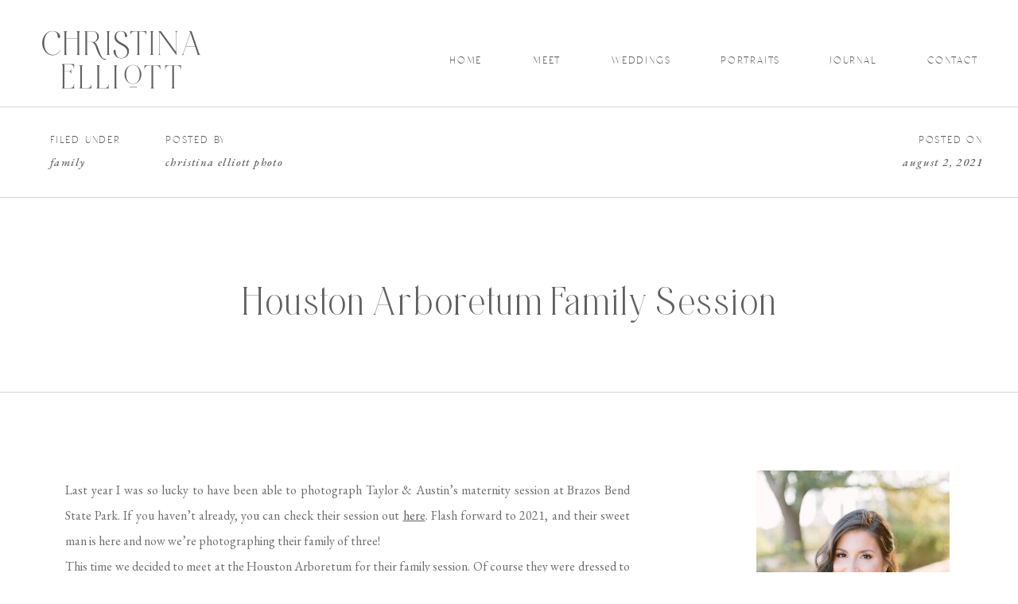

--- FILE ---
content_type: text/html; charset=UTF-8
request_url: https://christinaelliottphotography.com/houston-arboretum-family-session-dombrowski/
body_size: 42313
content:
<!DOCTYPE html>
<html lang="en-US" class="d">
<head>
<link rel="stylesheet" type="text/css" href="//lib.showit.co/engine/2.6.4/showit.css" />
<meta name='robots' content='index, follow, max-image-preview:large, max-snippet:-1, max-video-preview:-1' />

	<!-- This site is optimized with the Yoast SEO plugin v26.7 - https://yoast.com/wordpress/plugins/seo/ -->
	<title>Houston Arboretum Family Session | Christina Elliott Photography</title>
	<meta name="description" content="Summer family portrait session at the Houston Arboretum with Houston family photographer Christina Elliott Photography." />
	<link rel="canonical" href="https://christinaelliottphotography.com/houston-arboretum-family-session-dombrowski/" />
	<meta property="og:locale" content="en_US" />
	<meta property="og:type" content="article" />
	<meta property="og:title" content="Houston Arboretum Family Session | Christina Elliott Photography" />
	<meta property="og:description" content="Summer family portrait session at the Houston Arboretum with Houston family photographer Christina Elliott Photography." />
	<meta property="og:url" content="https://christinaelliottphotography.com/houston-arboretum-family-session-dombrowski/" />
	<meta property="og:site_name" content="Christina Elliott Photography" />
	<meta property="article:published_time" content="2021-08-02T11:00:00+00:00" />
	<meta property="article:modified_time" content="2021-08-22T18:11:29+00:00" />
	<meta property="og:image" content="https://christinaelliottphotography.com/wp-content/uploads/2021/08/The-Houston-Arboretum-Family-Session-3.jpg" />
	<meta property="og:image:width" content="1500" />
	<meta property="og:image:height" content="2250" />
	<meta property="og:image:type" content="image/jpeg" />
	<meta name="author" content="Christina Elliott Photo" />
	<meta name="twitter:card" content="summary_large_image" />
	<meta name="twitter:label1" content="Written by" />
	<meta name="twitter:data1" content="Christina Elliott Photo" />
	<meta name="twitter:label2" content="Est. reading time" />
	<meta name="twitter:data2" content="5 minutes" />
	<script type="application/ld+json" class="yoast-schema-graph">{"@context":"https://schema.org","@graph":[{"@type":"Article","@id":"https://christinaelliottphotography.com/houston-arboretum-family-session-dombrowski/#article","isPartOf":{"@id":"https://christinaelliottphotography.com/houston-arboretum-family-session-dombrowski/"},"author":{"name":"Christina Elliott Photo","@id":"https://christinaelliottphotography.com/#/schema/person/95b910d0ebafa248dd46a03334f8f958"},"headline":"Houston Arboretum Family Session","datePublished":"2021-08-02T11:00:00+00:00","dateModified":"2021-08-22T18:11:29+00:00","mainEntityOfPage":{"@id":"https://christinaelliottphotography.com/houston-arboretum-family-session-dombrowski/"},"wordCount":218,"commentCount":0,"publisher":{"@id":"https://christinaelliottphotography.com/#/schema/person/95b910d0ebafa248dd46a03334f8f958"},"image":{"@id":"https://christinaelliottphotography.com/houston-arboretum-family-session-dombrowski/#primaryimage"},"thumbnailUrl":"https://i0.wp.com/christinaelliottphotography.com/wp-content/uploads/2021/08/The-Houston-Arboretum-Family-Session-3.jpg?fit=1500%2C2250&ssl=1","articleSection":["Family"],"inLanguage":"en-US","potentialAction":[{"@type":"CommentAction","name":"Comment","target":["https://christinaelliottphotography.com/houston-arboretum-family-session-dombrowski/#respond"]}]},{"@type":"WebPage","@id":"https://christinaelliottphotography.com/houston-arboretum-family-session-dombrowski/","url":"https://christinaelliottphotography.com/houston-arboretum-family-session-dombrowski/","name":"Houston Arboretum Family Session | Christina Elliott Photography","isPartOf":{"@id":"https://christinaelliottphotography.com/#website"},"primaryImageOfPage":{"@id":"https://christinaelliottphotography.com/houston-arboretum-family-session-dombrowski/#primaryimage"},"image":{"@id":"https://christinaelliottphotography.com/houston-arboretum-family-session-dombrowski/#primaryimage"},"thumbnailUrl":"https://i0.wp.com/christinaelliottphotography.com/wp-content/uploads/2021/08/The-Houston-Arboretum-Family-Session-3.jpg?fit=1500%2C2250&ssl=1","datePublished":"2021-08-02T11:00:00+00:00","dateModified":"2021-08-22T18:11:29+00:00","description":"Summer family portrait session at the Houston Arboretum with Houston family photographer Christina Elliott Photography.","breadcrumb":{"@id":"https://christinaelliottphotography.com/houston-arboretum-family-session-dombrowski/#breadcrumb"},"inLanguage":"en-US","potentialAction":[{"@type":"ReadAction","target":["https://christinaelliottphotography.com/houston-arboretum-family-session-dombrowski/"]}]},{"@type":"ImageObject","inLanguage":"en-US","@id":"https://christinaelliottphotography.com/houston-arboretum-family-session-dombrowski/#primaryimage","url":"https://i0.wp.com/christinaelliottphotography.com/wp-content/uploads/2021/08/The-Houston-Arboretum-Family-Session-3.jpg?fit=1500%2C2250&ssl=1","contentUrl":"https://i0.wp.com/christinaelliottphotography.com/wp-content/uploads/2021/08/The-Houston-Arboretum-Family-Session-3.jpg?fit=1500%2C2250&ssl=1","width":1500,"height":2250,"caption":"A darling photo of a mother smiling at her baby boy as he smiles over her shoulder at the Houston Arboretum by Christina Elliott Photography. mother and child mother's love happy smiling baby baby under the age of one in family pictures #christinaelliottphotography #christinaelliottfamilies #houstonfamilyphotographer #familyofthree #Houstonarboretum #babyboy #familypictures #outdoorfamilypictures #summerfamilypics #familyphotos #famiyphotographer #Houstonfamilyphotos"},{"@type":"BreadcrumbList","@id":"https://christinaelliottphotography.com/houston-arboretum-family-session-dombrowski/#breadcrumb","itemListElement":[{"@type":"ListItem","position":1,"name":"Home","item":"https://christinaelliottphotography.com/"},{"@type":"ListItem","position":2,"name":"Journal","item":"https://christinaelliottphotography.com/journal/"},{"@type":"ListItem","position":3,"name":"Houston Arboretum Family Session"}]},{"@type":"WebSite","@id":"https://christinaelliottphotography.com/#website","url":"https://christinaelliottphotography.com/","name":"Christina Elliott Photography","description":"Houston Wedding Photographer","publisher":{"@id":"https://christinaelliottphotography.com/#/schema/person/95b910d0ebafa248dd46a03334f8f958"},"potentialAction":[{"@type":"SearchAction","target":{"@type":"EntryPoint","urlTemplate":"https://christinaelliottphotography.com/?s={search_term_string}"},"query-input":{"@type":"PropertyValueSpecification","valueRequired":true,"valueName":"search_term_string"}}],"inLanguage":"en-US"},{"@type":["Person","Organization"],"@id":"https://christinaelliottphotography.com/#/schema/person/95b910d0ebafa248dd46a03334f8f958","name":"Christina Elliott Photo","image":{"@type":"ImageObject","inLanguage":"en-US","@id":"https://christinaelliottphotography.com/#/schema/person/image/","url":"https://secure.gravatar.com/avatar/58b5de79504dcff317b41763d0f597a94c795786d136423b721a44d5379e0a6c?s=96&d=mm&r=g","contentUrl":"https://secure.gravatar.com/avatar/58b5de79504dcff317b41763d0f597a94c795786d136423b721a44d5379e0a6c?s=96&d=mm&r=g","caption":"Christina Elliott Photo"},"logo":{"@id":"https://christinaelliottphotography.com/#/schema/person/image/"}}]}</script>
	<!-- / Yoast SEO plugin. -->


<link rel='preconnect' href='//i0.wp.com' />
<link rel="alternate" type="application/rss+xml" title="Christina Elliott Photography &raquo; Feed" href="https://christinaelliottphotography.com/feed/" />
<link rel="alternate" type="application/rss+xml" title="Christina Elliott Photography &raquo; Comments Feed" href="https://christinaelliottphotography.com/comments/feed/" />
<link rel="alternate" type="application/rss+xml" title="Christina Elliott Photography &raquo; Houston Arboretum Family Session Comments Feed" href="https://christinaelliottphotography.com/houston-arboretum-family-session-dombrowski/feed/" />
<script type="text/javascript">
/* <![CDATA[ */
window._wpemojiSettings = {"baseUrl":"https:\/\/s.w.org\/images\/core\/emoji\/16.0.1\/72x72\/","ext":".png","svgUrl":"https:\/\/s.w.org\/images\/core\/emoji\/16.0.1\/svg\/","svgExt":".svg","source":{"concatemoji":"https:\/\/christinaelliottphotography.com\/wp-includes\/js\/wp-emoji-release.min.js?ver=6.8.3"}};
/*! This file is auto-generated */
!function(s,n){var o,i,e;function c(e){try{var t={supportTests:e,timestamp:(new Date).valueOf()};sessionStorage.setItem(o,JSON.stringify(t))}catch(e){}}function p(e,t,n){e.clearRect(0,0,e.canvas.width,e.canvas.height),e.fillText(t,0,0);var t=new Uint32Array(e.getImageData(0,0,e.canvas.width,e.canvas.height).data),a=(e.clearRect(0,0,e.canvas.width,e.canvas.height),e.fillText(n,0,0),new Uint32Array(e.getImageData(0,0,e.canvas.width,e.canvas.height).data));return t.every(function(e,t){return e===a[t]})}function u(e,t){e.clearRect(0,0,e.canvas.width,e.canvas.height),e.fillText(t,0,0);for(var n=e.getImageData(16,16,1,1),a=0;a<n.data.length;a++)if(0!==n.data[a])return!1;return!0}function f(e,t,n,a){switch(t){case"flag":return n(e,"\ud83c\udff3\ufe0f\u200d\u26a7\ufe0f","\ud83c\udff3\ufe0f\u200b\u26a7\ufe0f")?!1:!n(e,"\ud83c\udde8\ud83c\uddf6","\ud83c\udde8\u200b\ud83c\uddf6")&&!n(e,"\ud83c\udff4\udb40\udc67\udb40\udc62\udb40\udc65\udb40\udc6e\udb40\udc67\udb40\udc7f","\ud83c\udff4\u200b\udb40\udc67\u200b\udb40\udc62\u200b\udb40\udc65\u200b\udb40\udc6e\u200b\udb40\udc67\u200b\udb40\udc7f");case"emoji":return!a(e,"\ud83e\udedf")}return!1}function g(e,t,n,a){var r="undefined"!=typeof WorkerGlobalScope&&self instanceof WorkerGlobalScope?new OffscreenCanvas(300,150):s.createElement("canvas"),o=r.getContext("2d",{willReadFrequently:!0}),i=(o.textBaseline="top",o.font="600 32px Arial",{});return e.forEach(function(e){i[e]=t(o,e,n,a)}),i}function t(e){var t=s.createElement("script");t.src=e,t.defer=!0,s.head.appendChild(t)}"undefined"!=typeof Promise&&(o="wpEmojiSettingsSupports",i=["flag","emoji"],n.supports={everything:!0,everythingExceptFlag:!0},e=new Promise(function(e){s.addEventListener("DOMContentLoaded",e,{once:!0})}),new Promise(function(t){var n=function(){try{var e=JSON.parse(sessionStorage.getItem(o));if("object"==typeof e&&"number"==typeof e.timestamp&&(new Date).valueOf()<e.timestamp+604800&&"object"==typeof e.supportTests)return e.supportTests}catch(e){}return null}();if(!n){if("undefined"!=typeof Worker&&"undefined"!=typeof OffscreenCanvas&&"undefined"!=typeof URL&&URL.createObjectURL&&"undefined"!=typeof Blob)try{var e="postMessage("+g.toString()+"("+[JSON.stringify(i),f.toString(),p.toString(),u.toString()].join(",")+"));",a=new Blob([e],{type:"text/javascript"}),r=new Worker(URL.createObjectURL(a),{name:"wpTestEmojiSupports"});return void(r.onmessage=function(e){c(n=e.data),r.terminate(),t(n)})}catch(e){}c(n=g(i,f,p,u))}t(n)}).then(function(e){for(var t in e)n.supports[t]=e[t],n.supports.everything=n.supports.everything&&n.supports[t],"flag"!==t&&(n.supports.everythingExceptFlag=n.supports.everythingExceptFlag&&n.supports[t]);n.supports.everythingExceptFlag=n.supports.everythingExceptFlag&&!n.supports.flag,n.DOMReady=!1,n.readyCallback=function(){n.DOMReady=!0}}).then(function(){return e}).then(function(){var e;n.supports.everything||(n.readyCallback(),(e=n.source||{}).concatemoji?t(e.concatemoji):e.wpemoji&&e.twemoji&&(t(e.twemoji),t(e.wpemoji)))}))}((window,document),window._wpemojiSettings);
/* ]]> */
</script>
<style id='wp-emoji-styles-inline-css' type='text/css'>

	img.wp-smiley, img.emoji {
		display: inline !important;
		border: none !important;
		box-shadow: none !important;
		height: 1em !important;
		width: 1em !important;
		margin: 0 0.07em !important;
		vertical-align: -0.1em !important;
		background: none !important;
		padding: 0 !important;
	}
</style>
<style id='classic-theme-styles-inline-css' type='text/css'>
/*! This file is auto-generated */
.wp-block-button__link{color:#fff;background-color:#32373c;border-radius:9999px;box-shadow:none;text-decoration:none;padding:calc(.667em + 2px) calc(1.333em + 2px);font-size:1.125em}.wp-block-file__button{background:#32373c;color:#fff;text-decoration:none}
</style>
<link rel='stylesheet' id='mediaelement-css' href='https://christinaelliottphotography.com/wp-includes/js/mediaelement/mediaelementplayer-legacy.min.css?ver=4.2.17' type='text/css' media='all' />
<link rel='stylesheet' id='wp-mediaelement-css' href='https://christinaelliottphotography.com/wp-includes/js/mediaelement/wp-mediaelement.min.css?ver=6.8.3' type='text/css' media='all' />
<style id='jetpack-sharing-buttons-style-inline-css' type='text/css'>
.jetpack-sharing-buttons__services-list{display:flex;flex-direction:row;flex-wrap:wrap;gap:0;list-style-type:none;margin:5px;padding:0}.jetpack-sharing-buttons__services-list.has-small-icon-size{font-size:12px}.jetpack-sharing-buttons__services-list.has-normal-icon-size{font-size:16px}.jetpack-sharing-buttons__services-list.has-large-icon-size{font-size:24px}.jetpack-sharing-buttons__services-list.has-huge-icon-size{font-size:36px}@media print{.jetpack-sharing-buttons__services-list{display:none!important}}.editor-styles-wrapper .wp-block-jetpack-sharing-buttons{gap:0;padding-inline-start:0}ul.jetpack-sharing-buttons__services-list.has-background{padding:1.25em 2.375em}
</style>
<style id='global-styles-inline-css' type='text/css'>
:root{--wp--preset--aspect-ratio--square: 1;--wp--preset--aspect-ratio--4-3: 4/3;--wp--preset--aspect-ratio--3-4: 3/4;--wp--preset--aspect-ratio--3-2: 3/2;--wp--preset--aspect-ratio--2-3: 2/3;--wp--preset--aspect-ratio--16-9: 16/9;--wp--preset--aspect-ratio--9-16: 9/16;--wp--preset--color--black: #000000;--wp--preset--color--cyan-bluish-gray: #abb8c3;--wp--preset--color--white: #ffffff;--wp--preset--color--pale-pink: #f78da7;--wp--preset--color--vivid-red: #cf2e2e;--wp--preset--color--luminous-vivid-orange: #ff6900;--wp--preset--color--luminous-vivid-amber: #fcb900;--wp--preset--color--light-green-cyan: #7bdcb5;--wp--preset--color--vivid-green-cyan: #00d084;--wp--preset--color--pale-cyan-blue: #8ed1fc;--wp--preset--color--vivid-cyan-blue: #0693e3;--wp--preset--color--vivid-purple: #9b51e0;--wp--preset--gradient--vivid-cyan-blue-to-vivid-purple: linear-gradient(135deg,rgba(6,147,227,1) 0%,rgb(155,81,224) 100%);--wp--preset--gradient--light-green-cyan-to-vivid-green-cyan: linear-gradient(135deg,rgb(122,220,180) 0%,rgb(0,208,130) 100%);--wp--preset--gradient--luminous-vivid-amber-to-luminous-vivid-orange: linear-gradient(135deg,rgba(252,185,0,1) 0%,rgba(255,105,0,1) 100%);--wp--preset--gradient--luminous-vivid-orange-to-vivid-red: linear-gradient(135deg,rgba(255,105,0,1) 0%,rgb(207,46,46) 100%);--wp--preset--gradient--very-light-gray-to-cyan-bluish-gray: linear-gradient(135deg,rgb(238,238,238) 0%,rgb(169,184,195) 100%);--wp--preset--gradient--cool-to-warm-spectrum: linear-gradient(135deg,rgb(74,234,220) 0%,rgb(151,120,209) 20%,rgb(207,42,186) 40%,rgb(238,44,130) 60%,rgb(251,105,98) 80%,rgb(254,248,76) 100%);--wp--preset--gradient--blush-light-purple: linear-gradient(135deg,rgb(255,206,236) 0%,rgb(152,150,240) 100%);--wp--preset--gradient--blush-bordeaux: linear-gradient(135deg,rgb(254,205,165) 0%,rgb(254,45,45) 50%,rgb(107,0,62) 100%);--wp--preset--gradient--luminous-dusk: linear-gradient(135deg,rgb(255,203,112) 0%,rgb(199,81,192) 50%,rgb(65,88,208) 100%);--wp--preset--gradient--pale-ocean: linear-gradient(135deg,rgb(255,245,203) 0%,rgb(182,227,212) 50%,rgb(51,167,181) 100%);--wp--preset--gradient--electric-grass: linear-gradient(135deg,rgb(202,248,128) 0%,rgb(113,206,126) 100%);--wp--preset--gradient--midnight: linear-gradient(135deg,rgb(2,3,129) 0%,rgb(40,116,252) 100%);--wp--preset--font-size--small: 13px;--wp--preset--font-size--medium: 20px;--wp--preset--font-size--large: 36px;--wp--preset--font-size--x-large: 42px;--wp--preset--spacing--20: 0.44rem;--wp--preset--spacing--30: 0.67rem;--wp--preset--spacing--40: 1rem;--wp--preset--spacing--50: 1.5rem;--wp--preset--spacing--60: 2.25rem;--wp--preset--spacing--70: 3.38rem;--wp--preset--spacing--80: 5.06rem;--wp--preset--shadow--natural: 6px 6px 9px rgba(0, 0, 0, 0.2);--wp--preset--shadow--deep: 12px 12px 50px rgba(0, 0, 0, 0.4);--wp--preset--shadow--sharp: 6px 6px 0px rgba(0, 0, 0, 0.2);--wp--preset--shadow--outlined: 6px 6px 0px -3px rgba(255, 255, 255, 1), 6px 6px rgba(0, 0, 0, 1);--wp--preset--shadow--crisp: 6px 6px 0px rgba(0, 0, 0, 1);}:where(.is-layout-flex){gap: 0.5em;}:where(.is-layout-grid){gap: 0.5em;}body .is-layout-flex{display: flex;}.is-layout-flex{flex-wrap: wrap;align-items: center;}.is-layout-flex > :is(*, div){margin: 0;}body .is-layout-grid{display: grid;}.is-layout-grid > :is(*, div){margin: 0;}:where(.wp-block-columns.is-layout-flex){gap: 2em;}:where(.wp-block-columns.is-layout-grid){gap: 2em;}:where(.wp-block-post-template.is-layout-flex){gap: 1.25em;}:where(.wp-block-post-template.is-layout-grid){gap: 1.25em;}.has-black-color{color: var(--wp--preset--color--black) !important;}.has-cyan-bluish-gray-color{color: var(--wp--preset--color--cyan-bluish-gray) !important;}.has-white-color{color: var(--wp--preset--color--white) !important;}.has-pale-pink-color{color: var(--wp--preset--color--pale-pink) !important;}.has-vivid-red-color{color: var(--wp--preset--color--vivid-red) !important;}.has-luminous-vivid-orange-color{color: var(--wp--preset--color--luminous-vivid-orange) !important;}.has-luminous-vivid-amber-color{color: var(--wp--preset--color--luminous-vivid-amber) !important;}.has-light-green-cyan-color{color: var(--wp--preset--color--light-green-cyan) !important;}.has-vivid-green-cyan-color{color: var(--wp--preset--color--vivid-green-cyan) !important;}.has-pale-cyan-blue-color{color: var(--wp--preset--color--pale-cyan-blue) !important;}.has-vivid-cyan-blue-color{color: var(--wp--preset--color--vivid-cyan-blue) !important;}.has-vivid-purple-color{color: var(--wp--preset--color--vivid-purple) !important;}.has-black-background-color{background-color: var(--wp--preset--color--black) !important;}.has-cyan-bluish-gray-background-color{background-color: var(--wp--preset--color--cyan-bluish-gray) !important;}.has-white-background-color{background-color: var(--wp--preset--color--white) !important;}.has-pale-pink-background-color{background-color: var(--wp--preset--color--pale-pink) !important;}.has-vivid-red-background-color{background-color: var(--wp--preset--color--vivid-red) !important;}.has-luminous-vivid-orange-background-color{background-color: var(--wp--preset--color--luminous-vivid-orange) !important;}.has-luminous-vivid-amber-background-color{background-color: var(--wp--preset--color--luminous-vivid-amber) !important;}.has-light-green-cyan-background-color{background-color: var(--wp--preset--color--light-green-cyan) !important;}.has-vivid-green-cyan-background-color{background-color: var(--wp--preset--color--vivid-green-cyan) !important;}.has-pale-cyan-blue-background-color{background-color: var(--wp--preset--color--pale-cyan-blue) !important;}.has-vivid-cyan-blue-background-color{background-color: var(--wp--preset--color--vivid-cyan-blue) !important;}.has-vivid-purple-background-color{background-color: var(--wp--preset--color--vivid-purple) !important;}.has-black-border-color{border-color: var(--wp--preset--color--black) !important;}.has-cyan-bluish-gray-border-color{border-color: var(--wp--preset--color--cyan-bluish-gray) !important;}.has-white-border-color{border-color: var(--wp--preset--color--white) !important;}.has-pale-pink-border-color{border-color: var(--wp--preset--color--pale-pink) !important;}.has-vivid-red-border-color{border-color: var(--wp--preset--color--vivid-red) !important;}.has-luminous-vivid-orange-border-color{border-color: var(--wp--preset--color--luminous-vivid-orange) !important;}.has-luminous-vivid-amber-border-color{border-color: var(--wp--preset--color--luminous-vivid-amber) !important;}.has-light-green-cyan-border-color{border-color: var(--wp--preset--color--light-green-cyan) !important;}.has-vivid-green-cyan-border-color{border-color: var(--wp--preset--color--vivid-green-cyan) !important;}.has-pale-cyan-blue-border-color{border-color: var(--wp--preset--color--pale-cyan-blue) !important;}.has-vivid-cyan-blue-border-color{border-color: var(--wp--preset--color--vivid-cyan-blue) !important;}.has-vivid-purple-border-color{border-color: var(--wp--preset--color--vivid-purple) !important;}.has-vivid-cyan-blue-to-vivid-purple-gradient-background{background: var(--wp--preset--gradient--vivid-cyan-blue-to-vivid-purple) !important;}.has-light-green-cyan-to-vivid-green-cyan-gradient-background{background: var(--wp--preset--gradient--light-green-cyan-to-vivid-green-cyan) !important;}.has-luminous-vivid-amber-to-luminous-vivid-orange-gradient-background{background: var(--wp--preset--gradient--luminous-vivid-amber-to-luminous-vivid-orange) !important;}.has-luminous-vivid-orange-to-vivid-red-gradient-background{background: var(--wp--preset--gradient--luminous-vivid-orange-to-vivid-red) !important;}.has-very-light-gray-to-cyan-bluish-gray-gradient-background{background: var(--wp--preset--gradient--very-light-gray-to-cyan-bluish-gray) !important;}.has-cool-to-warm-spectrum-gradient-background{background: var(--wp--preset--gradient--cool-to-warm-spectrum) !important;}.has-blush-light-purple-gradient-background{background: var(--wp--preset--gradient--blush-light-purple) !important;}.has-blush-bordeaux-gradient-background{background: var(--wp--preset--gradient--blush-bordeaux) !important;}.has-luminous-dusk-gradient-background{background: var(--wp--preset--gradient--luminous-dusk) !important;}.has-pale-ocean-gradient-background{background: var(--wp--preset--gradient--pale-ocean) !important;}.has-electric-grass-gradient-background{background: var(--wp--preset--gradient--electric-grass) !important;}.has-midnight-gradient-background{background: var(--wp--preset--gradient--midnight) !important;}.has-small-font-size{font-size: var(--wp--preset--font-size--small) !important;}.has-medium-font-size{font-size: var(--wp--preset--font-size--medium) !important;}.has-large-font-size{font-size: var(--wp--preset--font-size--large) !important;}.has-x-large-font-size{font-size: var(--wp--preset--font-size--x-large) !important;}
:where(.wp-block-post-template.is-layout-flex){gap: 1.25em;}:where(.wp-block-post-template.is-layout-grid){gap: 1.25em;}
:where(.wp-block-columns.is-layout-flex){gap: 2em;}:where(.wp-block-columns.is-layout-grid){gap: 2em;}
:root :where(.wp-block-pullquote){font-size: 1.5em;line-height: 1.6;}
</style>
<style id='nfd-wonder-blocks-utilities-inline-css' type='text/css'>
.nfd-relative{position:relative!important}.-nfd-bottom-1{bottom:-.25rem!important}.-nfd-top-0\.5{top:-.125rem!important}.-nfd-top-1{top:-.25rem!important}.nfd-top-10{top:2.5rem!important}.nfd-col-start-1{grid-column-start:1!important}.nfd-col-start-2{grid-column-start:2!important}.nfd-col-start-3{grid-column-start:3!important}.nfd-col-start-4{grid-column-start:4!important}.nfd-col-start-5{grid-column-start:5!important}.nfd-col-start-6{grid-column-start:6!important}.nfd-col-start-7{grid-column-start:7!important}.nfd-col-end-10{grid-column-end:10!important}.nfd-col-end-11{grid-column-end:11!important}.nfd-col-end-12{grid-column-end:12!important}.nfd-col-end-13{grid-column-end:13!important}.nfd-col-end-7{grid-column-end:7!important}.nfd-col-end-8{grid-column-end:8!important}.nfd-col-end-9{grid-column-end:9!important}.nfd-row-start-1{grid-row-start:1!important}.-nfd-mx-2:not([style*=margin]){margin-left:-.5rem!important;margin-right:-.5rem!important}.nfd-my-0:not([style*=margin]){margin-bottom:0!important;margin-top:0!important}.nfd-mb-8:not([style*=margin]){margin-bottom:2rem!important}.nfd-mt-2:not([style*=margin]){margin-top:.5rem!important}.nfd-mt-8:not([style*=margin]){margin-top:2rem!important}.nfd-mt-\[-100px\]:not([style*=margin]){margin-top:-100px!important}.nfd-grid{display:grid!important}.nfd-h-full{height:100%!important}.nfd-w-full{width:100%!important}.nfd-shrink-0{flex-shrink:0!important}.nfd-grow{flex-grow:1!important}.nfd-grid-cols-11{grid-template-columns:repeat(11,minmax(0,1fr))!important}.nfd-grid-cols-12{grid-template-columns:repeat(12,minmax(0,1fr))!important}.nfd-grid-cols-2{grid-template-columns:repeat(2,minmax(0,1fr))!important}.nfd-grid-rows-1{grid-template-rows:repeat(1,minmax(0,1fr))!important}.nfd-items-center{align-items:center!important}.nfd-gap-y-10{row-gap:2.5rem!important}.nfd-overflow-hidden{overflow:hidden!important}.nfd-border-b{border-bottom-width:1px!important}.nfd-border-dashed{border-style:dashed!important}.nfd-p-0:not([style*=padding]){padding:0!important}.nfd-p-10:not([style*=padding]){padding:2.5rem!important}.nfd-p-2:not([style*=padding]){padding:.5rem!important}.nfd-p-4:not([style*=padding]){padding:1rem!important}.nfd-p-8:not([style*=padding]){padding:2rem!important}.nfd-px-0:not([style*=padding]){padding-left:0!important;padding-right:0!important}.nfd-px-4:not([style*=padding]){padding-left:1rem!important;padding-right:1rem!important}.nfd-px-8:not([style*=padding]){padding-left:2rem!important;padding-right:2rem!important}.nfd-py-0:not([style*=padding]){padding-bottom:0!important;padding-top:0!important}.nfd-py-4:not([style*=padding]){padding-bottom:1rem!important;padding-top:1rem!important}.nfd-py-5:not([style*=padding]){padding-bottom:1.25rem!important;padding-top:1.25rem!important}.nfd-pt-0:not([style*=padding]){padding-top:0!important}.nfd-text-left{text-align:left!important}.nfd-wc-products{self-align:flex-start!important;flex-grow:0!important}.nfd-wc-products>ul{row-gap:calc(var(--wndb--gap--2xl)*var(--wndb--gap--scale-factor))!important}.nfd-wc-products .wc-block-grid__product-image{overflow:hidden!important}.nfd-wc-products .wc-block-grid__product-image img{transition:transform .6s ease-in-out!important}.nfd-wc-products .wc-block-grid__product-image img:hover{transform:scale(1.1)!important}.nfd-wc-products .wc-block-components-product-sale-badge{backdrop-filter:blur(4px)!important;background:hsla(0,0%,100%,.5)!important;border:1px solid hsla(0,0%,100%,.2)!important;border-radius:999px!important;font-size:.8125rem!important;font-weight:700!important;margin:6px!important;padding:4px 12px!important}.nfd-wc-products .wc-block-components-product-sale-badge>span{background:transparent!important}.nfd-wc-products .wc-block-components-product-price{color:inherit!important}.nfd-wc-search .wp-block-search__inside-wrapper{background-color:var(--wndb--color--borders)!important;border:2px solid var(--wndb--color--subtle)!important;border-radius:999px!important;max-width:100%!important;padding:0!important;width:25rem!important}.nfd-wc-search .wp-block-search__inside-wrapper input[type=search]{background:none!important;border:none!important;border-bottom-left-radius:999px!important;border-top-left-radius:999px!important;color:var(--wndb--color--text--contrast)!important;font-size:1.25rem!important;font-weight:500!important;min-height:3.75rem!important;padding-inline:24px!important}.nfd-wc-search .wp-block-search__inside-wrapper:has(button:focus),.nfd-wc-search .wp-block-search__inside-wrapper:has(input[type=search]:focus){outline:2px solid var(--wndb--color--text--contrast)!important;outline-offset:2px!important}.nfd-wc-search .wp-block-search__button{aspect-ratio:1/1!important;background:var(--wndb-gray-800)!important;border-radius:999px!important;height:100%!important;margin-left:0!important;margin-right:2px!important;margin-top:2px!important}.nfd-wc-search .wp-block-search__button:focus,.nfd-wc-search .wp-block-search__button:hover{background:var(--wndb-gray-900)!important;filter:none!important;outline:2px solid var(--wndb-gray-900)!important;outline-offset:2px!important}.nfd-wc-search .wp-block-search__inside-wrapper input[type=search]::-moz-placeholder{color:var(--wndb--color--text--faded)!important}.nfd-wc-search .wp-block-search__inside-wrapper input[type=search]::placeholder{color:var(--wndb--color--text--faded)!important}.nfd-commerce-icons{align-items:center!important;display:flex!important;flex-direction:row!important;gap:8px!important}.nfd-commerce-icons .wc-block-cart-link__text{display:none!important}.nfd-commerce-icons .wp-block-search__button svg,.nfd-commerce-icons svg.wc-block-customer-account__account-icon,.nfd-commerce-icons svg.wc-block-mini-cart__icon{height:28px!important;width:28px!important}.nfd-commerce-icons .wp-block-search__button-only .wp-block-search__button.has-icon{align-items:center!important;background:none!important;color:currentcolor!important;display:flex!important;padding:0!important}.nfd-commerce-icons .wp-block-search__button-only .wp-block-search__input{margin-right:.5em!important}.nfd-commerce-icons .wp-block-woocommerce-customer-account a{padding:0!important}:root{--wndb-mask-color:rgba(0,0,0,.15);--wndb-mask-position:50% 50% at 50% 20%;--wndb-mask-opacity:0.35}[class*=nfd-bg-effect]{isolation:isolate!important;position:relative!important}[class*=nfd-wb-header] [class*=nfd-bg-effect]{z-index:1!important}.has-modal-open [class*=nfd-bg-effect]{isolation:unset!important}.nfd-bg-effect-position-center{--wndb-mask-position:50% 50% at 50% 50%}[class*=nfd-bg-effect]:after{content:""!important;inset:0!important;-webkit-mask-image:radial-gradient(ellipse var(--wndb-mask-position),#000 70%,rgba(0,0,0,.3) 100%)!important;mask-image:radial-gradient(ellipse var(--wndb-mask-position),#000 70%,rgba(0,0,0,.3) 100%)!important;opacity:var(--wndb-mask-opacity)!important;pointer-events:none!important;position:absolute!important;z-index:-1!important}.nfd-bg-effect-dots:after{--wndb-mask-opacity:1;background:radial-gradient(var(--wndb-mask-color) 1px,transparent 1px)!important;background-size:20px 20px!important}.nfd-bg-effect-grid:after{background-image:linear-gradient(to right,var(--wndb-mask-color) 1px,transparent 1px),linear-gradient(to bottom,var(--wndb-mask-color) 1px,transparent 1px)!important;background-size:50px 50px!important}.nfd-bg-effect-grid-perspective{perspective:1000px!important}.has-modal-open .nfd-bg-effect-grid-perspective{perspective:unset!important}.nfd-bg-effect-grid-perspective:after{--wndb-mask-opacity:0.6;background-size:100px 100px!important;transform:rotateX(-60deg) translateZ(0)!important;transform-origin:top!important;transform-style:preserve-3d!important}.nfd-bg-effect-grid-2:after,.nfd-bg-effect-grid-perspective:after{background-image:linear-gradient(to right,var(--wndb-mask-color) 1px,transparent 1px),linear-gradient(to bottom,var(--wndb-mask-color) 1px,transparent 1px)!important}.nfd-bg-effect-grid-2:after{background-size:14px 32px!important}.nfd-bg-effect-grid-3{overflow:hidden!important}.nfd-bg-effect-grid-3:after{background-image:linear-gradient(to right,var(--wndb-mask-color) 1px,transparent 1px),linear-gradient(to bottom,var(--wndb-mask-color) 1px,transparent 1px)!important;background-size:32px 80px!important;right:-40%!important;top:-20%!important;transform:scale(1.5) skew(-30deg,30deg)!important}.nfd-bg-effect-lines:after{--wndb-mask-opacity:0.4;background-image:linear-gradient(to right,var(--wndb-mask-color) 1px,transparent 1px)!important;background-size:48px!important}.nfd-bg-effect-lines-2{--wndb-mask-opacity:0.45;overflow:hidden!important;perspective:1000px!important}.has-modal-open .nfd-bg-effect-lines-2{perspective:unset!important}.nfd-bg-effect-lines-2:after{background-image:linear-gradient(to right,var(--wndb-mask-color) 1px,transparent 1px)!important;background-size:30px!important;right:-40%!important;top:-20%!important;transform:rotateX(-45deg) skew(-16deg) translateZ(0)!important;transform-origin:right!important;transform-style:preserve-3d!important}.nfd-mask-opacity-0:after{--wndb-mask-opacity:0.8}:where(:root){--wndb--max-w--prose:min(65ch,1100px)}.nfd-max-w-prose:not(.nfd-max-w-full),:where(.nfd-text-balance:not(.nfd-max-w-full)){max-width:var(--wndb--max-w--prose)!important}.nfd-max-w-prose:not(.nfd-max-w-full).has-text-align-center,:where(.nfd-text-balance:not(.nfd-max-w-full)).has-text-align-center{margin-inline:auto!important}.nfd-max-w-prose:not(.nfd-max-w-full).has-text-align-right,:where(.nfd-text-balance:not(.nfd-max-w-full)).has-text-align-right{margin-inline-start:auto!important}:where(.nfd-text-balance){text-wrap:balance!important}.nfd-text-balance>h1,.nfd-text-balance>h2,.nfd-text-balance>h3,.nfd-text-balance>h4,.nfd-text-balance>p{text-wrap:balance!important}.nfd-text-pretty,.nfd-text-pretty>h1,.nfd-text-pretty>h2,.nfd-text-pretty>h3,.nfd-text-pretty>h4,.nfd-text-pretty>p{text-wrap:pretty!important}.wp-block-image figcaption{font-weight:400!important;margin-inline:auto!important;max-width:64ch!important;padding-block-start:.5em!important;text-wrap:balance!important}.wp-block-quote>.nfd-text-pretty{font-weight:550;margin-block:.25em}:where(:root){--wndb--text-scale-factor:1;--wndb--text--xs:0.75rem;--wndb--text--sm:0.875rem;--wndb--text--base:1rem;--wndb--text--md:1.125rem;--wndb--text--lg:1.5rem;--wndb--text--xl:2.375rem;--wndb--text--huge:clamp(2.75rem,1.4688rem + 2.5vw,3.5rem);--wndb--text-giga:clamp(3.25rem,2.546875rem + 2.25vw,4.375rem)}.nfd-text-xs:not([class*=font-size]):not([style*=font-size]){font-size:calc(var(--wndb--text--xs)*var(--wndb--text-scale-factor))!important}.nfd-text-xs:not([style*=letter-spacing]){letter-spacing:.05em!important}.nfd-text-sm:not([class*=font-size]):not([style*=font-size]){font-size:calc(var(--wndb--text--sm)*var(--wndb--text-scale-factor))!important}.nfd-text-base:not([class*=font-size]):not([style*=font-size]){font-size:calc(var(--wndb--text--base)*var(--wndb--text-scale-factor))!important}.nfd-text-md:not([class*=font-size]):not([style*=font-size]){font-size:calc(var(--wndb--text--md)*var(--wndb--text-scale-factor))!important}.nfd-text-base:not([style*=line-height]),.nfd-text-md:not([style*=line-height]){line-height:1.6!important}.nfd-text-lg:not([class*=font-size]):not([style*=font-size]){font-size:calc(var(--wndb--text--lg)*var(--wndb--text-scale-factor))!important}.nfd-text-lg:not([style*=line-height]){line-height:1.4!important}.nfd-text-lg:not([style*=letter-spacing]){letter-spacing:0!important}.nfd-text-lg:not([style*=font-weight]){font-weight:500!important}.nfd-text-xl:not([class*=font-size]):not([style*=font-size]){font-size:var(--wndb--text--xl)!important}.nfd-text-xl:not([style*=line-height]){line-height:1.25!important}.nfd-text-xl:not([style*=letter-spacing]){letter-spacing:-.01em!important}.nfd-text-xl:not([style*=font-weight]){font-weight:500!important}:where(.nfd-text-huge:not([class*=font-size]):not([style*=font-size])){font-size:calc(var(--wndb--text--huge)*var(--wndb--text-scale-factor))!important;max-width:var(--wndb--max-w--prose)!important;text-wrap:balance!important}:where(.nfd-text-huge:not([class*=font-size]):not([style*=font-size]).nfd-max-w-container){max-width:var(--wndb--container)!important}:where(.nfd-text-giga:not([class*=font-size]):not([style*=font-size])).has-text-align-center,:where(.nfd-text-huge:not([class*=font-size]):not([style*=font-size])).has-text-align-center{margin-inline:auto!important}:where(.nfd-text-giga:not([class*=font-size]):not([style*=font-size])).has-text-align-right,:where(.nfd-text-huge:not([class*=font-size]):not([style*=font-size])).has-text-align-right{margin-inline-start:auto!important}.nfd-text-huge:not([style*=line-height]){line-height:1.1!important}.nfd-text-huge:not([style*=letter-spacing]){letter-spacing:-.025em!important}.nfd-text-huge:not([style*=font-weight]){font-weight:500!important}:where(.nfd-text-giga:not([class*=font-size]):not([style*=font-size])){font-size:calc(var(--wndb--text-giga)*var(--wndb--text-scale-factor))!important;max-width:var(--wndb--max-w--prose)!important;text-wrap:balance!important}:where(.nfd-text-giga:not([class*=font-size]):not([style*=font-size]).nfd-max-w-container){max-width:var(--wndb--container)!important}.nfd-text-giga:not([style*=line-height]){line-height:1.1!important}.nfd-text-giga:not([style*=letter-spacing]){letter-spacing:-.04em!important}.nfd-text-giga:not([style*=font-weight]){font-weight:500!important}:root{--nfd-wb-anim-transition-duration:1400ms;--nfd-wb-anim-transition-delay:50ms;--nfd-wb-anim-transition-easing-function:cubic-bezier(0.4,1,0.65,1);--nfd-wb-anim-transition:all var(--nfd-wb-anim-transition-duration) var(--nfd-wb-anim-transition-easing-function) var(--nfd-wb-anim-transition-delay)}@media (prefers-reduced-motion:reduce){.nfd-wb-animate{transition:none!important}.nfd-wb-twist-in,[class*=nfd-wb-]{clip-path:none!important;opacity:1!important;transform:none!important}}@media (max-width:782px){.nfd-wb-animate{transition:none!important}.nfd-wb-twist-in,[class*=nfd-wb-]{clip-path:none!important;opacity:1!important;transform:none!important}}.nfd-wb-animate[data-replay-animation]{transition:none!important}.block-editor-block-preview__content-iframe [class*=nfd-wb-]{clip-path:none!important;opacity:1!important;transform:none!important}[class*=nfd-wb-fade-in]{--nfd-wb-anim-transition:opacity var(--nfd-wb-anim-transition-duration) var(--nfd-wb-anim-transition-easing-function) var(--nfd-wb-anim-transition-delay),transform var(--nfd-wb-anim-transition-duration) var(--nfd-wb-anim-transition-easing-function) var(--nfd-wb-anim-transition-delay);transition:var(--nfd-wb-anim-transition)}.nfd-wb-fade-in-bottom{--nfd-wb-anim-transition-duration:1200ms;opacity:0;transform:translate3d(0,90px,0);transition:var(--nfd-wb-anim-transition)}.nfd-wb-fade-in-bottom-short{transform:translate3d(0,32px,0) scale3d(.96,.96,.96);transform-origin:center bottom}.nfd-wb-fade-in-bottom-short,.nfd-wb-fade-in-top-short{--nfd-wb-anim-transition-duration:600ms;opacity:0;transition:var(--nfd-wb-anim-transition)}.nfd-wb-fade-in-top-short{transform:translate3d(0,-32px,0) scale3d(.96,.96,.96);transform-origin:center top}.nfd-wb-fade-in-left-short{transform:translate3d(-32px,0,0) scale3d(.96,.96,.96);transform-origin:center left}.nfd-wb-fade-in-left-short,.nfd-wb-fade-in-right-short{--nfd-wb-anim-transition-duration:600ms;opacity:0;transition:var(--nfd-wb-anim-transition)}.nfd-wb-fade-in-right-short{transform:translate3d(32px,0,0) scale3d(.96,.96,.96);transform-origin:right center}.nfd-wb-animated-in:not([data-replay-animation])[class*=nfd-wb-fade-in]{opacity:1;transform:translateZ(0) scaleX(1)}.nfd-wb-zoom-in{--nfd-wb-anim-transition-duration:1200ms;--nfd-wb-anim-transition:opacity var(--nfd-wb-anim-transition-duration) var(--nfd-wb-anim-transition-easing-function) var(--nfd-wb-anim-transition-delay),transform var(--nfd-wb-anim-transition-duration) var(--nfd-wb-anim-transition-easing-function) var(--nfd-wb-anim-transition-delay);transform:scale3d(.4,.4,.4)}.nfd-wb-zoom-in,.nfd-wb-zoom-in-short{opacity:0;transition:var(--nfd-wb-anim-transition)}.nfd-wb-zoom-in-short{--nfd-wb-anim-transition-duration:600ms;--nfd-wb-anim-transition:opacity var(--nfd-wb-anim-transition-duration) var(--nfd-wb-anim-transition-easing-function) var(--nfd-wb-anim-transition-delay),transform var(--nfd-wb-anim-transition-duration) var(--nfd-wb-anim-transition-easing-function) var(--nfd-wb-anim-transition-delay);transform:scale3d(.92,.92,.92)}.nfd-wb-animated-in:not([data-replay-animation])[class*=nfd-wb-zoom-]{opacity:1!important;transform:scaleX(1)!important}div:has(>.nfd-wb-twist-in){perspective:1200px}.nfd-wb-twist-in{--nfd-wb-anim-transition-duration:1000ms;--nfd-wb-anim-transition:opacity var(--nfd-wb-anim-transition-duration) var(--nfd-wb-anim-transition-easing-function) var(--nfd-wb-anim-transition-delay),transform var(--nfd-wb-anim-transition-duration) var(--nfd-wb-anim-transition-easing-function) var(--nfd-wb-anim-transition-delay);opacity:0;transform:translateY(40px) scale(.8) rotateY(30deg) rotate(-12deg) translateZ(0);transition:var(--nfd-wb-anim-transition)}.nfd-wb-animated-in:not([data-replay-animation]).nfd-wb-twist-in{opacity:1!important;transform:translateY(0) scale(1) rotateY(0deg) rotate(0deg) translateZ(0)!important}.nfd-wb-reveal-right{--nfd-wb-anim-transition-duration:1500ms;--nfd-wb-anim-transition-easing-function:cubic-bezier(0.4,0,0,1);--nfd-wb-anim-transition:clip-path var(--nfd-wb-anim-transition-duration) var(--nfd-wb-anim-transition-easing-function) var(--nfd-wb-anim-transition-delay);clip-path:inset(0 100% 0 0);transition:var(--nfd-wb-anim-transition)}.nfd-wb-animated-in>.nfd-wb-reveal-right:not([data-replay-animation]){clip-path:inset(0 0 0 0)!important}.nfd-delay-50{--nfd-wb-anim-transition-delay:50ms}.nfd-delay-150{--nfd-wb-anim-transition-delay:150ms}.nfd-delay-300{--nfd-wb-anim-transition-delay:300ms}.nfd-delay-450{--nfd-wb-anim-transition-delay:450ms}.nfd-delay-600{--nfd-wb-anim-transition-delay:600ms}.nfd-delay-750{--nfd-wb-anim-transition-delay:750ms}.nfd-delay-900{--nfd-wb-anim-transition-delay:900ms}.nfd-delay-1050{--nfd-wb-anim-transition-delay:1050ms}.nfd-delay-1200{--nfd-wb-anim-transition-delay:1200ms}.nfd-delay-1350{--nfd-wb-anim-transition-delay:1350ms}.nfd-delay-1500{--nfd-wb-anim-transition-delay:1500ms}:where(:root){--wndb--container:1200px;--wndb--container--wide:1340px}body .is-layout-constrained:has(.nfd-container.is-layout-constrained)>.nfd-container.is-layout-constrained{max-width:unset!important;width:100%!important}.is-layout-constrained.has-global-padding:has(.nfd-container.is-layout-constrained)>.nfd-container.is-layout-constrained{margin-left:calc(var(--wp--style--root--padding-left)*-1)!important;margin-right:calc(var(--wp--style--root--padding-right)*-1)!important;max-width:unset!important;width:unset!important}.editor-styles-wrapper .nfd-container:is(.is-layout-constrained)>:where(:not(.alignleft):not(.alignright):not(.alignfull):not(.alignwide)),.editor-styles-wrapper .nfd-container>:where(.wp-block-cover-is-layout-constrained:not(.alignleft):not(.alignright):not(.alignfull):not(.alignwide)):not([style*=margin]),.nfd-container:is(.is-layout-constrained)>:where(:not(.alignleft):not(.alignright):not(.alignfull):not(.alignwide)),.nfd-container:is(.nfd-my-0)>div,.nfd-container>:where(.wp-block-cover-is-layout-constrained:not(.alignleft):not(.alignright):not(.alignfull):not(.alignwide)){max-width:var(--wndb--container);width:100%}.editor-styles-wrapper .nfd-container:is(.is-layout-constrained)>.alignwide,.nfd-container:is(.is-layout-constrained).alignwide>:where(:not(.alignleft):not(.alignright):not(.alignfull)):not([style*=margin]),.nfd-container:is(.is-layout-constrained)>.alignwide,.nfd-container:is(.nfd-my-0)>.alignwide{max-width:var(--wndb--container--wide);width:100%}.nfd-container:not(.alignfull){padding-inline:var(--wndb--p)!important}.nfd-container:is(.nfd-my-0)>div:not([style*=margin]){margin-inline:auto!important}[class*=nfd-divider-]{position:relative;z-index:13}[class*=nfd-divider-]~[class*=nfd-divider-]{z-index:12!important}[class*=nfd-divider-]~[class*=nfd-divider-]~[class*=nfd-divider-]{z-index:11!important}[class*=nfd-divider-]:before{background:inherit!important;bottom:calc(var(--wndb--divider-size)*-1)!important;content:""!important;height:var(--wndb--divider-size)!important;left:0!important;pointer-events:none!important;position:absolute!important;width:100%!important;z-index:10!important}.nfd-divider-arrow{--wndb--divider-size:16px}.nfd-divider-arrow:before{bottom:calc(var(--wndb--divider-size)*-1)!important;height:calc(var(--wndb--divider-size)*2)!important;left:50%!important;transform:translateX(-50%) rotate(45deg)!important;width:calc(var(--wndb--divider-size)*2)!important}.nfd-divider-clouds{--wndb--divider-size:150px}.nfd-divider-clouds:after,.nfd-divider-clouds:before{background:inherit!important;background-image:url("data:image/svg+xml;charset=utf-8,%3Csvg xmlns='http://www.w3.org/2000/svg' preserveAspectRatio='xMidYMax slice' viewBox='0 0 283.5 27.8'%3E%3Cpath fill='%23fff' d='M0 0v6.7c1.9-.8 4.7-1.4 8.5-1 9.5 1.1 11.1 6 11.1 6s2.1-.7 4.3-.2c2.1.5 2.8 2.6 2.8 2.6s.2-.5 1.4-.7 1.7.2 1.7.2 0-2.1 1.9-2.8 3.6.7 3.6.7.7-2.9 3.1-4.1 4.7 0 4.7 0 1.2-.5 2.4 0 1.7 1.4 1.7 1.4h1.4c.7 0 1.2.7 1.2.7s.8-1.8 4-2.2c3.5-.4 5.3 2.4 6.2 4.4q.6-.6 1.8-.9c2.8-.7 4 .7 4 .7s1.7-5 11.1-6c9.5-1.1 12.3 3.9 12.3 3.9s1.2-4.8 5.7-5.7 6.8 1.8 6.8 1.8.6-.6 1.5-.9c.9-.2 1.9-.2 1.9-.2s5.2-6.4 12.6-3.3c7.3 3.1 4.7 9 4.7 9s1.9-.9 4 0 2.8 2.4 2.8 2.4 1.9-1.2 4.5-1.2 4.3 1.2 4.3 1.2.2-1 1.4-1.7 2.1-.7 2.1-.7-.5-3.1 2.1-5.5 5.7-1.4 5.7-1.4 1.5-2.3 4.2-1.1 1.7 5.2 1.7 5.2.3-.1 1.3.5c.5.4.8.8.9 1.1.5-1.4 2.4-5.8 8.4-4 7.1 2.1 3.5 8.9 3.5 8.9s.8-.4 2 0 1.1 1.1 1.1 1.1 1.1-1.1 2.3-1.1 2.1.5 2.1.5 1.9-3.6 6.2-1.2 1.9 6.4 1.9 6.4 2.6-2.4 7.4 0c3.4 1.7 3.9 4.9 3.9 4.9s3.3-6.9 10.4-7.9 11.5 2.6 11.5 2.6.8 0 1.2.2.9.9.9.9 4.4-3.1 8.3.2c1.9 1.7 1.5 5 1.5 5s.3-1.1 1.6-1.4 2.3.2 2.3.2-.1-1.2.5-1.9 1.9-.9 1.9-.9-4.7-9.3 4.4-13.4c5.6-2.5 9.2.9 9.2.9s5-6.2 15.9-6.2 16.1 8.1 16.1 8.1.7-.2 1.6-.4V0z'/%3E%3C/svg%3E")!important;background-repeat:repeat-x!important;background-size:cover!important;content:""!important;height:var(--wndb--divider-size)!important;left:0!important;pointer-events:none!important;position:absolute!important;top:0!important;width:100%!important;z-index:10!important}.nfd-divider-clouds:after{bottom:0!important;top:auto!important;transform:rotate(180deg)!important}.nfd-divider-ellipse{--wndb--divider-size:50px}.nfd-divider-ellipse:before{clip-path:ellipse(50% var(--wndb--divider-size) at 50% 0)!important}.nfd-divider-rounded:not([style*=-radius]){--wndb--divider-size:50px}.nfd-divider-rounded:before:not([style*=-radius]){border-bottom-left-radius:var(--wndb--divider-size)!important;border-bottom-right-radius:var(--wndb--divider-size)!important}.nfd-divider-slant,.nfd-divider-slant-invert{--wndb--divider-size:80px}.nfd-divider-slant:before{bottom:calc(var(--wndb--divider-size)*-1 + 1px)!important;clip-path:polygon(0 0,100% 0,0 100%)!important}.nfd-divider-slant-invert:before{bottom:calc(var(--wndb--divider-size)*-1 + 1px)!important;clip-path:polygon(0 0,100% 0,100% 100%)!important}.nfd-divider-triangle{--wndb--divider-size:80px}.nfd-divider-triangle:before{bottom:calc(var(--wndb--divider-size)*-1 + 1px)!important;clip-path:polygon(0 0,100% 0,50% 100%)!important}.nfd-divider-zigzag{--wndb--divider-size:8px}.nfd-divider-zigzag:before{-webkit-mask:conic-gradient(from -45deg at bottom,#0000,#000 1deg 89deg,#0000 90deg) 50% /calc(var(--wndb--divider-size)*2) 100%!important;mask:conic-gradient(from -45deg at bottom,#0000,#000 1deg 89deg,#0000 90deg) 50% /calc(var(--wndb--divider-size)*2) 100%!important}:where(:root){--wndb--divider-size:0px}:where(:root){--nfd-opacity-preview:0.3}@media (min-width:1025px){body:not(.block-editor-page) :not(.is-desktop-preview) .nfd-hide-desktop{display:none!important}}@media (max-width:767px){body:not(.block-editor-page) :not(.is-mobile-preview) .nfd-hide-mobile{display:none!important}.nfd-align-mobile-left{text-align:left!important}.nfd-align-mobile-center{text-align:center!important}.nfd-align-mobile-right{text-align:right!important}.nfd-align-mobile-justify{text-align:justify!important}.wp-block-group-is-layout-flex.is-vertical p[class^=nfd-align-mobile-]{width:100%!important}}@media (min-width:768px) and (max-width:1024px){body:not(.block-editor-page) :not(.is-tablet-preview) .nfd-hide-tablet{display:none!important}.nfd-align-tablet-left{text-align:left!important}.nfd-align-tablet-center{text-align:center!important}.nfd-align-tablet-right{text-align:right!important}.nfd-align-tablet-justify{text-align:justify!important}.wp-block-group-is-layout-flex.is-vertical p[class^=nfd-align-tablet-]{width:100%!important}}.is-root-container.is-desktop-preview .nfd-hide-desktop,.is-root-container.is-mobile-preview .nfd-hide-mobile,.is-root-container.is-tablet-preview .nfd-hide-tablet{opacity:var(--nfd-opacity-preview)!important}@media (max-width:767px){.nfd-swiper-enabled{display:flex!important;flex-wrap:nowrap!important;gap:12px!important;margin-right:calc(var(--wp--style--root--padding-right, 0px)*-1)!important;overflow-x:auto!important;overflow-y:hidden!important;width:calc(100% + var(--wp--style--root--padding-right, 0px))!important;-webkit-overflow-scrolling:touch!important;padding-left:16px!important;padding-right:0!important;scroll-snap-type:x mandatory!important;scrollbar-width:none!important}.nfd-swiper-enabled::-webkit-scrollbar{display:none!important}.nfd-swiper-enabled.wp-block-column>*,.nfd-swiper-enabled.wp-block-columns>.wp-block-column{flex:0 0 calc(75% - 6px)!important;min-width:260px!important;scroll-snap-align:start!important;scroll-snap-stop:always!important}.nfd-swiper-enabled .wp-block-column,.nfd-swiper-enabled .wp-block-cover,.nfd-swiper-enabled .wp-block-image,.nfd-swiper-enabled figure{margin:0!important}.nfd-swiper-enabled [style*="min-width:"],.nfd-swiper-enabled [style*="width:"]{max-width:100%!important}}.nfd-grid-cols-1-2-1{grid-template-columns:1fr 2fr 1fr!important}:where(:root){--wndb--padding-factor:1;--wndb--p:2.375rem;--wndb--p--xs:0.75rem;--wndb--p--sm:1.5rem;--wndb--p--md:2rem;--wndb--p--lg:clamp(3.5rem,7vw,6.25rem);--wndb--p--square:2.5rem;--wndb--p--square-lg:4rem}.nfd-p-card-sm:not([style*=padding]){padding:calc(var(--wndb--p--xs)*var(--wndb--padding-factor)) calc(var(--wndb--p--sm)*var(--wndb--padding-factor))!important}.nfd-p-card-md:not([style*=padding]){padding:calc(var(--wndb--p--sm)*var(--wndb--padding-factor)) calc(var(--wndb--p--md)*var(--wndb--padding-factor))!important}.nfd-p-card-lg:not([style*=padding]){padding:calc(var(--wndb--p--md)*var(--wndb--padding-factor)) calc(var(--wndb--p--md)*var(--wndb--padding-factor))!important}@media screen and (min-width:782px){.nfd-p-card-lg:not([style*=padding]){padding:calc(var(--wndb--p--md)*var(--wndb--padding-factor)) calc(var(--wndb--p--md)*1.5*var(--wndb--padding-factor))!important}}.nfd-p-card-square-lg:not([style*=padding]),.nfd-p-card-square:not([style*=padding]){padding:calc(var(--wndb--p--square)*var(--wndb--padding-factor))!important}@media screen and (min-width:782px){.nfd-p-card-square-lg:not([style*=padding]){padding:calc(var(--wndb--p--square-lg)*var(--wndb--padding-factor))!important}}.nfd-p-xs:not([style*=padding]){padding:calc(var(--wndb--p--xs)*var(--wndb--padding-factor))!important}.nfd-py-xs:not([style*=padding]){padding-block:calc(var(--wndb--p--xs)*var(--wndb--padding-factor))!important}.nfd-pt-xs:not([style*=padding]){padding-block-start:calc(var(--wndb--p--xs)*var(--wndb--padding-factor))!important}.nfd-px-xs:not([style*=padding]){padding-inline:calc(var(--wndb--p--xs)*var(--wndb--padding-factor))!important}.nfd-p-sm:not([style*=padding]){padding:calc(var(--wndb--p--sm)*var(--wndb--padding-factor))!important}.nfd-px-sm:not([style*=padding]){padding-inline:calc(var(--wndb--p--sm)*var(--wndb--padding-factor))!important}.nfd-py-sm:not([style*=padding]){padding-block:calc(var(--wndb--p--sm)*var(--wndb--padding-factor))!important}.nfd-pt-sm:not([style*=padding]){padding-block-start:calc(var(--wndb--p--sm)*var(--wndb--padding-factor))!important}.nfd-pb-sm:not([style*=padding]){padding-block-end:calc(var(--wndb--p--sm)*var(--wndb--padding-factor))!important}.nfd-pl-sm:not([style*=padding]){padding-left:calc(var(--wndb--p--sm)*var(--wndb--padding-factor))!important}.nfd-p-md:not([style*=padding]){padding:calc(var(--wndb--p--md)*var(--wndb--padding-factor))!important}.nfd-px-md:not([style*=padding]){padding-inline:calc(var(--wndb--p--md)*var(--wndb--padding-factor))!important}.nfd-py-md:not([style*=padding]){padding-block:calc(var(--wndb--p--md)*var(--wndb--padding-factor))!important}.nfd-pt-md:not([style*=padding]){padding-block-start:calc(var(--wndb--p--md)*var(--wndb--padding-factor))!important}.nfd-pb-md:not([style*=padding]){padding-block-end:calc(var(--wndb--p--md)*var(--wndb--padding-factor))!important}.nfd-p-lg:not([style*=padding]){padding:calc(var(--wndb--p--lg)*var(--wndb--padding-factor)) calc(var(--wndb--p--md)*var(--wndb--padding-factor))!important}.nfd-py-lg:not([style*=padding]){padding-block:calc(var(--wndb--p--lg)*var(--wndb--padding-factor))!important}.nfd-pt-lg:not([style*=padding]){padding-block-start:calc(var(--wndb--p--lg)*var(--wndb--padding-factor))!important}.nfd-pb-lg:not([style*=padding]){padding-block-end:calc(var(--wndb--p--lg)*var(--wndb--padding-factor))!important}.nfd-pl-offset-md:not([style*=padding]){margin-left:calc(var(--wndb--p--md)*var(--wndb--padding-factor)*-1)!important;padding-left:calc(var(--wndb--p--md)*var(--wndb--padding-factor) - 3px)!important}.editor-styles-wrapper .nfd-overlap-x,.nfd-overlap-x{gap:0}.nfd-overlap-x>:not(:first-child){margin-inline-start:-1.275rem!important}@media (min-width:768px){.-nfd-translate-y-1\/2{margin-bottom:-100px!important;transform:translateY(-50%)!important}.-nfd-translate-y-1\/3{margin-bottom:-100px!important;transform:translateY(-33%)!important}.nfd-overlap-x-lg{transform:translateX(-150px)!important;width:calc(100% + 150px)!important}}.nfd-pseudo-play-icon{align-items:center!important;display:flex!important;justify-content:center!important;position:relative!important}.nfd-pseudo-play-icon>a{inset:0!important;position:absolute!important}:not(.is-root-container) .nfd-pseudo-play-icon>a{text-indent:-9999px!important}.nfd-pseudo-play-icon:before{backdrop-filter:blur(3px)!important;background:hsla(0,0%,100%,.1)!important;border-radius:100%!important;content:""!important;height:3rem!important;left:50%!important;opacity:1!important;pointer-events:none!important;position:absolute!important;top:50%!important;transform:translate(-50%,-50%)!important;transition:all .2s ease!important;width:3rem!important}.nfd-pseudo-play-icon:has(a:hover):before{background:hsla(0,0%,100%,.3)!important;height:4rem!important;width:4rem!important}.nfd-pseudo-play-icon:after{border-style:solid!important;border-bottom:10px solid transparent!important;border-left:16px solid!important;border-right:0!important;border-top:10px solid transparent!important;content:""!important;height:16px!important;height:0!important;left:50%!important;margin-left:2px!important;pointer-events:none!important;position:absolute!important;top:50%!important;transform:translate(-50%,-50%)!important;width:16px!important;width:0!important}.entry-content>.wp-block-group.has-background+.wp-block-group.has-background:not([style*=margin-top]),.entry-content>.wp-block-group.has-background+[class*=nfd-theme-]:not([style*=margin-top]),.entry-content>[class*=nfd-theme-]+.wp-block-group.has-background:not([style*=margin-top]),.entry-content>[class*=nfd-theme-]+[class*=nfd-theme-]:not([style*=margin-top]){margin-block-start:0!important}:where(:root){--wndb--gap--scale-factor:1;--wndb--gap--xs:0.25rem;--wndb--gap--sm:0.5rem;--wndb--gap--md:1rem;--wndb--gap--lg:1.5rem;--wndb--gap--xl:2rem;--wndb--gap--2xl:2.5rem;--wndb--gap--3xl:3.5rem;--wndb--gap--4xl:6rem}.editor-styles-wrapper .nfd-gap-0,.nfd-gap-0{gap:0}.editor-styles-wrapper .nfd-gap-xs,.nfd-gap-xs{gap:calc(var(--wndb--gap--xs)*var(--wndb--gap--scale-factor))}.editor-styles-wrapper .nfd-gap-sm,.nfd-gap-sm{gap:calc(var(--wndb--gap--sm)*var(--wndb--gap--scale-factor))}.editor-styles-wrapper .nfd-gap-md,.nfd-gap-md{gap:calc(var(--wndb--gap--md)*var(--wndb--gap--scale-factor))}.editor-styles-wrapper .nfd-gap-lg,.nfd-gap-lg{gap:calc(var(--wndb--gap--lg)*var(--wndb--gap--scale-factor))}.editor-styles-wrapper .nfd-gap-xl,.nfd-gap-xl{gap:calc(var(--wndb--gap--xl)*var(--wndb--gap--scale-factor))}.editor-styles-wrapper .nfd-gap-2xl,.nfd-gap-2xl{gap:calc(var(--wndb--gap--2xl)*var(--wndb--gap--scale-factor))}.editor-styles-wrapper .nfd-gap-3xl,.nfd-gap-3xl{gap:calc(var(--wndb--gap--3xl)*var(--wndb--gap--scale-factor))}.editor-styles-wrapper .nfd-gap-4xl,.nfd-gap-4xl{gap:calc(var(--wndb--gap--4xl)*var(--wndb--gap--scale-factor))}.editor-styles-wrapper .nfd-gap-x-4xl,.nfd-gap-x-4xl{-moz-column-gap:calc(var(--wndb--gap--4xl)*var(--wndb--gap--scale-factor));column-gap:calc(var(--wndb--gap--4xl)*var(--wndb--gap--scale-factor))}.editor-styles-wrapper .nfd-gap-x-lg,.nfd-gap-x-lg{-moz-column-gap:calc(var(--wndb--gap--lg)*var(--wndb--gap--scale-factor));column-gap:calc(var(--wndb--gap--lg)*var(--wndb--gap--scale-factor))}.editor-styles-wrapper .nfd-gap-y-lg,.nfd-gap-y-lg{row-gap:calc(var(--wndb--gap--lg)*var(--wndb--gap--scale-factor))}.editor-styles-wrapper .nfd-gap-y-xl,.nfd-gap-y-xl{row-gap:calc(var(--wndb--gap--xl)*var(--wndb--gap--scale-factor))}.editor-styles-wrapper .nfd-gap-y-2xl,.nfd-gap-y-2xl{row-gap:calc(var(--wndb--gap--2xl)*var(--wndb--gap--scale-factor))}.editor-styles-wrapper .nfd-gap-y-3xl,.nfd-gap-y-3xl{row-gap:calc(var(--wndb--gap--3xl)*var(--wndb--gap--scale-factor))}.nfd-border-2{border-bottom-width:2px!important}.nfd-border-strong:not([style*=border-color]):not([style*=border-top-color]):not([style*=border-right-color]):not([style*=border-bottom-color]):not([style*=border-left-color]):not(.has-border-color){border-color:var(--wndb-color--borders-strong)!important}.nfd-border-light:not([style*=border-color]):not([style*=border-top-color]):not([style*=border-right-color]):not([style*=border-bottom-color]):not([style*=border-left-color]):not(.has-border-color){border-color:var(--wndb--color--borders-light)!important}:where(:root){--wndb--button--outline-width:0px;--wndb--button-sm--font-size:1rem;--wndb--button-lg-x:2rem;--wndb--button-lg-y:0.75rem;--wndb--button-lg--font-size:1.125rem;--wndb--button-xl-x:3rem;--wndb--button-xl-y:1rem;--wndb--button-xl--font-size:1.125rem}[class*=nfd-btn].is-style-outline{--wndb--button--outline-width:2px}[class*=nfd-btn]>.wp-block-button__link:not([style*=padding]){padding:calc(.625rem - var(--wndb--button--outline-width)) calc(1.125rem - var(--wndb--button--outline-width))!important}.nfd-btn-sm>.wp-block-button__link:not([style*=padding]){padding:calc(.375rem - var(--wndb--button--outline-width)) calc(1rem - var(--wndb--button--outline-width))!important}.nfd-btn-sm:not(.has-custom-font-size)>.wp-block-button__link:not([style*=font-size]){font-size:var(--wndb--button-sm--font-size)!important}.nfd-btn-lg>.wp-block-button__link:not([style*=padding]){padding:calc(var(--wndb--button-lg-y) - var(--wndb--button--outline-width)) var(--wndb--button-lg-x)!important}.nfd-btn-lg:not(.has-custom-font-size)>.wp-block-button__link:not([style*=font-size]){font-size:var(--wndb--button-lg--font-size)!important}.nfd-btn-lg:not([style*=font-weight])>.wp-block-button__link{font-weight:600!important}.nfd-btn-xl>.wp-block-button__link:not([style*=padding]){padding:calc(var(--wndb--button-xl-y) - var(--wndb--button--outline-width)) var(--wndb--button-xl-x)!important}.nfd-btn-xl:not(.has-custom-font-size)>.wp-block-button__link:not([style*=font-size]){font-size:var(--wndb--button-xl--font-size)!important}.nfd-btn-xl:not([style*=font-weight])>.wp-block-button__link{font-weight:600!important}.nfd-btn-wide>.wp-block-button__link:not([style*=padding]){padding:calc(.625rem - var(--wndb--button--outline-width)) calc(2rem - var(--wndb--button--outline-width))!important}[class*=nfd-btn]:is(.is-style-outline)>.wp-block-button__link:not(.has-text-color){color:var(--wndb--color--text--contrast)!important}.nfd-btn:is(.is-style-outline)>.wp-block-button__link:not(.has-text-color):hover{--wndb--color--text--contrast:var(--wndb-gray-900);border-color:var(--wndb-white)!important}[class*=nfd-button]>.wp-block-button__link:not(.has-background):hover{filter:brightness(.8)!important}.nfd-theme-primary [class*=nfd-btn]:not(.is-style-outline):not(.nfd-btn-secondary):not(.nfd-btn-tertiary)>.wp-block-button__link:not(.has-background){background-color:var(--wndb-gray-800)!important}.nfd-theme-primary
	[class*=nfd-btn]:not(.is-style-outline):not(.nfd-btn-secondary):not(.nfd-btn-tertiary)>.wp-block-button__link:not(.has-background):hover{background-color:var(--wndb-gray-900)!important}.nfd-theme-primary
	[class*=nfd-btn]:is(.is-style-outline):not(.nfd-btn-secondary):not(.nfd-btn-tertiary)>.wp-block-button__link:not(.has-background):not(.has-text-color):hover{background-color:var(--wndb-white)!important;border-color:var(--wndb-white)!important;color:var(--wndb-gray-900)!important}.nfd-btn-secondary:is(.is-style-outline)>.wp-block-button__link:not(.has-text-color):hover{--wndb--color--text--contrast:var(--wndb-gray-900);border-color:var(--wndb-white)!important}.nfd-btn-secondary:not(.is-style-outline)>.wp-block-button__link:not(.has-text-color){color:var(--wndb-white)!important}.nfd-btn-secondary:not(.is-style-outline)>.wp-block-button__link:not(.has-background){background-color:var(--wndb-gray-800)!important}.nfd-btn-secondary:not(.is-style-outline)>.wp-block-button__link:not(.has-background):hover{background-color:var(--wndb-gray-900)!important}.nfd-theme-dark .nfd-btn-secondary:not(.is-style-outline)>.wp-block-button__link:not(.has-background),.nfd-theme-darker .nfd-btn-secondary:not(.is-style-outline)>.wp-block-button__link:not(.has-background){background-color:var(--wndb-white)!important}.nfd-theme-dark .nfd-btn-secondary:not(.is-style-outline)>.wp-block-button__link:not(.has-text-color),.nfd-theme-darker .nfd-btn-secondary:not(.is-style-outline)>.wp-block-button__link:not(.has-text-color){color:var(--wndb-gray-900)!important}.nfd-theme-dark .nfd-btn-secondary:not(.is-style-outline)>.wp-block-button__link:not(.has-background):hover,.nfd-theme-darker .nfd-btn-secondary:not(.is-style-outline)>.wp-block-button__link:not(.has-background):hover{background-color:var(--wndb-white)!important;color:var(--wndb-gray-900)!important;filter:brightness(.8)!important}.nfd-btn-tertiary:is(.is-style-outline)>.wp-block-button__link:not(.has-text-color):hover{--wndb--color--text--contrast:var(--wndb-gray-900)}.nfd-btn-tertiary:is(.is-style-outline)>.wp-block-button__link:not([class*=-border-color]){border-color:var(--wndb--color--subtle)!important}.nfd-btn-tertiary:not(.is-style-outline)>.wp-block-button__link:not(.has-text-color){color:var(--wndb--color--text--contrast)!important}.nfd-btn-tertiary:not(.is-style-outline)>.wp-block-button__link:not(.has-background){background-color:var(--wndb--color--borders)!important}.nfd-btn-tertiary:not(.is-style-outline)>.wp-block-button__link:not(.has-background):hover{--wndb--color--borders:var(--wndb--color--subtle)}:where(:root){--wndb--shadow--xs:0 1px 2px 0 rgba(18,18,23,.065);--wndb--shadow--sm:0 1px 3px 0 rgba(18,18,23,.1),0 1px 2px 0 rgba(18,18,23,.06)}.nfd-shadow-xs:not([style*=box-shadow]){box-shadow:var(--wndb--shadow--xs)!important}.nfd-shadow-sm:not([style*=box-shadow]){box-shadow:var(--wndb--shadow--sm)!important}.nfd-bg-subtle.nfd-shadow-xs:not([style*=box-shadow]),.nfd-theme-light .nfd-shadow-xs:not([style*=box-shadow]){--wndb--shadow--xs:none}:where(:root){--wndb--rounded--scale-factor:1;--wndb--border--radius--sm:0.25rem;--wndb--border--radius--md:0.5rem;--wndb--border--radius--lg:0.75rem;--wndb--border--radius--xl:1rem}[class*=nfd-rounded]:not([style*=-radius]),[class*=nfd-rounded]:not([style*=-radius])>.components-resizable-box__container>img:not([style*=-radius]),[class*=nfd-rounded]:not([style*=-radius])>.wp-element-button:not([style*=-radius]),[class*=nfd-rounded]:not([style*=-radius])>a>img,[class*=nfd-rounded]:not([style*=-radius])>img{border-radius:calc(var(--wndb--border--radius)*var(--wndb--rounded--scale-factor))!important}[class*=nfd-rounded-t-]:not([style*=-radius]),[class*=nfd-rounded-t-]:not([style*=-radius])>.components-resizable-box__container>img:not([style*=-radius]),[class*=nfd-rounded-t-]:not([style*=-radius])>.wp-element-button:not([style*=-radius]),[class*=nfd-rounded-t-]:not([style*=-radius])>a>img,[class*=nfd-rounded-t-]:not([style*=-radius])>img{border-radius:calc(var(--wndb--border--radius)*var(--wndb--rounded--scale-factor)) calc(var(--wndb--border--radius)*var(--wndb--rounded--scale-factor)) 0 0!important}.nfd-overflow-hidden.nfd-rounded-xl iframe:not([style*=-radius]){border-radius:calc(var(--wndb--border--radius--md)*var(--wndb--rounded--scale-factor))!important}.nfd-rounded-none:not([style*=-radius]){--wndb--border--radius:0}.nfd-rounded-sm:not([style*=-radius]){--wndb--border--radius:var(--wndb--border--radius--sm)}.nfd-rounded,.nfd-rounded-md,.nfd-rounded-t-md:not([style*=-radius]){--wndb--border--radius:var(--wndb--border--radius--md)}.nfd-rounded-lg,.nfd-rounded-t-lg:not([style*=-radius]){--wndb--border--radius:var(--wndb--border--radius--lg)}.nfd-rounded-t-xl:not([style*=-radius]),.nfd-rounded-xl{--wndb--border--radius:var(--wndb--border--radius--xl)}.nfd-rounded-full:not([style*=-radius]){--wndb--border--radius:9999px}:where(:root){--wndb-gray:#6c6c89;--wndb-gray-50:#f7f7f8;--wndb-gray-100:#ebebef;--wndb-gray-150:#e5e5e9;--wndb-gray-200:#d1d1db;--wndb-gray-300:#a9a9bc;--wndb-gray-400:#8a8aa3;--wndb-gray-500:#6c6c89;--wndb-gray-600:#55556d;--wndb-gray-700:#3f3f50;--wndb-gray-800:#1d1d22;--wndb-gray-900:#121217;--wndb-white:#fff;--wndb-white-50:hsla(0,0%,100%,.05);--wndb-white-100:hsla(0,0%,100%,.1);--wndb-white-150:hsla(0,0%,100%,.15);--wndb-white-200:hsla(0,0%,100%,.2);--wndb-white-300:hsla(0,0%,100%,.3);--wndb-white-400:hsla(0,0%,100%,.4);--wndb-white-500:hsla(0,0%,100%,.5);--wndb-white-600:hsla(0,0%,100%,.6);--wndb-white-700:hsla(0,0%,100%,.7);--wndb-white-800:hsla(0,0%,100%,.8);--wndb-white-900:hsla(0,0%,100%,.9);--wndb--color--primary:#00f;--wndb--color--secondary:#00f;--wndb--color--surface:var(--wndb-gray-50);--wndb--color--text:var(--wndb-gray-800);--wndb--color--text--contrast:var(--wndb-gray-900);--wndb--color--text--faded:var(--wndb-gray-600);--wndb--color--borders:var(--wndb-gray-150);--wndb--color--borders-light:var(--wndb-gray-100);--wndb--color--borders-strong:var(--wndb--color--text--faded);--wndb--color--subtle:var(--wndb-gray-200);--wndb--color--links:var(--wndb--color--primary);--wndb--color--body:var(--wndb--color--surface)}.is-style-nfd-theme-white,.nfd-theme-white:not([class*=is-style-nfd-theme]){--wndb--color--borders:var(--wndb-gray-150);--wndb--color--borders-light:var(--wndb-gray-100);--wndb--color--links:var(--wndb--color--primary);--wndb--color--subtle:var(--wndb-gray-200);--wndb--color--surface:var(--wndb-white);--wndb--color--text--contrast:var(--wndb-gray-900);--wndb--color--text--faded:var(--wndb-gray-700);--wndb--color--text:var(--wndb-gray-800)}.is-style-nfd-theme-light,.nfd-theme-light:not([class*=is-style-nfd-theme]){--wndb--color--borders:var(--wndb-gray-150);--wndb--color--borders-light:var(--wndb-gray-150);--wndb--color--links:var(--wndb--color--primary);--wndb--color--subtle:var(--wndb-gray-200);--wndb--color--surface:var(--wndb-gray-50);--wndb--color--text--contrast:var(--wndb-gray-900);--wndb--color--text--faded:var(--wndb-gray-700);--wndb--color--text:var(--wndb-gray-800)}.is-style-nfd-theme-dark,.nfd-theme-dark:not([class*=is-style-nfd-theme]){--wndb--color--borders:var(--wndb-white-100);--wndb--color--borders-light:var(--wndb--color--borders);--wndb--color--subtle:var(--wndb-white-200);--wndb--color--surface:var(--wndb-gray-800);--wndb--color--text--contrast:var(--wndb-white);--wndb--color--text--faded:var(--wndb-white-800);--wndb--color--text:var(--wndb-white);--wndb--shadow--sm:none;--wndb--shadow--xs:none;--wndb-mask-color:hsla(0,0%,100%,.12)}.is-style-nfd-theme-darker,.nfd-theme-darker:not([class*=is-style-nfd-theme]){--wndb--color--borders:var(--wndb-white-100);--wndb--color--borders-light:var(--wndb--color--borders);--wndb--color--subtle:var(--wndb-white-200);--wndb--color--surface:var(--wndb-gray-900);--wndb--color--text--contrast:var(--wndb-white);--wndb--color--text--faded:var(--wndb-white-800);--wndb--color--text:var(--wndb-white);--wndb--shadow--sm:none;--wndb--shadow--xs:none;--wndb-mask-color:hsla(0,0%,100%,.12)}.is-style-nfd-theme-primary,.nfd-theme-primary:not([class*=is-style-nfd-theme]){--wndb--color--borders:var(--wndb-white-100);--wndb--color--borders-light:var(--wndb--color--borders);--wndb--color--subtle:var(--wndb-white-200);--wndb--color--surface:var(--wndb--color--primary);--wndb--color--text--contrast:var(--wndb-white);--wndb--color--text--faded:var(--wndb-white-900);--wndb--color--text:var(--wndb-white);--wndb--color--links:var(--wndb-white);--wndb--shadow--sm:none;--wndb--shadow--xs:none;--wndb-mask-color:hsla(0,0%,100%,.12)}.is-style-nfd-theme-primary-15,.nfd-theme-primary-15:not([class*=is-style-nfd-theme]){--wndb--color--borders:color-mix(in srgb,var(--wndb--color--primary) 25%,#fff);--wndb--color--borders-light:color-mix(in srgb,var(--wndb--color--primary) 15%,#fff);--wndb--color--subtle:color-mix(in srgb,var(--wndb--color--primary) 30%,#fff);--wndb--color--surface:color-mix(in srgb,var(--wndb--color--primary) 15%,#fff)}.nfd-bg-surface:not(.has-background),[class*=is-style-nfd-theme]:not(.has-background){background-color:var(--wndb--color--surface)!important}.nfd-bg-surface:not(.has-text-color),[class*=is-style-nfd-theme]:not(.has-text-color){color:var(--wndb--color--text)!important}.nfd-text-faded p:not(.has-text-color):not(.has-link-color):not(.has-background):not(.nfd-text-primary),.nfd-text-faded time:not(.has-text-color):not(.has-background),.nfd-text-faded>a:not(.has-text-color):not(.has-link-color):not(.has-background),ol.nfd-text-faded:not(.has-text-color):not(.has-link-color):not(.has-background):not(.nfd-text-primary),p.nfd-text-faded:not(.has-text-color):not(.has-link-color):not(.has-background),ul.nfd-text-faded:not(.has-text-color):not(.has-link-color):not(.has-background):not(.nfd-text-primary){color:var(--wndb--color--text--faded)!important}.editor-styles-wrapper div .nfd-text-contrast:where(:not(.has-text-color)),.editor-styles-wrapper div :where(.nfd-text-contrast:not(.has-text-color):not(.wp-element-button)) a:where(:not(:hover)),.wp-site-blocks .nfd-text-contrast:where(:not(.has-text-color)),.wp-site-blocks .nfd-text-contrast:where(:not(.has-text-color)) a:where(:not(:hover)){color:var(--wndb--color--text--contrast)}.nfd-bg-surface .wp-block-separator:not(.has-background):not(.has-text-color):not(.nfd-border-strong),.nfd-bg-surface [style*=border]:not([class*=border-color]):not([style*=border-top-color]):not([style*=border-right-color]):not([style*=border-bottom-color]):not([style*=border-left-color]):not(.nfd-border-strong),.nfd-bg-surface [style*=border]:not([class*=border-color]):not([style*=border-top-color]):not([style*=border-right-color]):not([style*=border-bottom-color]):not([style*=border-left-color])>img:not(.has-border-color):not([class*=border-color]):not([style*=border-top-color]):not([style*=border-right-color]):not([style*=border-bottom-color]):not([style*=border-left-color]),.nfd-bg-surface [style*=border]:not([class*=border-color]):not([style*=border-top-color]):not([style*=border-right-color]):not([style*=border-bottom-color]):not([style*=border-left-color])>img:not(.has-border-color):not([class*=border-color]):not([style*=border-top-color]):not([style*=border-right-color]):not([style*=border-bottom-color]):not([style*=border-left-color])>.components-resizable-box__container>img:not([class*=border-color]):not([style*=border-top-color]):not([style*=border-right-color]):not([style*=border-bottom-color]):not([style*=border-left-color]),.nfd-bg-surface:not([class*=border-color]):not([style*=border-top-color]):not([style*=border-right-color]):not([style*=border-bottom-color]):not([style*=border-left-color]):not(.has-border-color):not(.nfd-border-strong),[class*=is-style-nfd-theme] .wp-block-separator:not(.has-background):not(.has-text-color):not(.nfd-border-strong),[class*=is-style-nfd-theme] [style*=border]:not([class*=border-color]):not([style*=border-top-color]):not([style*=border-right-color]):not([style*=border-bottom-color]):not([style*=border-left-color]):not(.nfd-border-strong),[class*=is-style-nfd-theme] [style*=border]:not([class*=border-color]):not([style*=border-top-color]):not([style*=border-right-color]):not([style*=border-bottom-color]):not([style*=border-left-color])>img:not(.has-border-color):not([class*=border-color]):not([style*=border-top-color]):not([style*=border-right-color]):not([style*=border-bottom-color]):not([style*=border-left-color]),[class*=is-style-nfd-theme] [style*=border]:not([class*=border-color]):not([style*=border-top-color]):not([style*=border-right-color]):not([style*=border-bottom-color]):not([style*=border-left-color])>img:not(.has-border-color):not([class*=border-color]):not([style*=border-top-color]):not([style*=border-right-color]):not([style*=border-bottom-color]):not([style*=border-left-color])>.components-resizable-box__container>img:not([class*=border-color]):not([style*=border-top-color]):not([style*=border-right-color]):not([style*=border-bottom-color]):not([style*=border-left-color]),[class*=is-style-nfd-theme]:not([class*=border-color]):not([style*=border-top-color]):not([style*=border-right-color]):not([style*=border-bottom-color]):not([style*=border-left-color]):not(.has-border-color):not(.nfd-border-strong){border-color:var(--wndb--color--borders)!important}.nfd-bg-surface .wp-block-separator:not(.has-background):not(.has-text-color):not(.nfd-border-2),[class*=is-style-nfd-theme] .wp-block-separator:not(.has-background):not(.has-text-color):not(.nfd-border-2){border-width:2px 0 0!important}.nfd-border-bg{--wndb--color--borders:var(--wndb--color--surface)}.nfd-border-primary{--wndb--color--borders:var(--wndb--color--primary)}.nfd-border-inherit{--wndb--color--borders:inherit}.nfd-bg-accent:not(.has-background),.nfd-bg-primary:not(.has-background),.wp-block-cover.nfd-bg-accent>.wp-block-cover__background:not([class*=background-color]),.wp-block-cover.nfd-bg-primary>.wp-block-cover__background:not([class*=background-color]){background-color:var(--wndb--color--primary)!important}.nfd-bg-secondary:not(.has-background),.wp-block-cover.nfd-bg-secondary>.wp-block-cover__background:not([class*=background-color]){background-color:var(--wndb--color--secondary)!important}.nfd-bg-accent:not(.has-text-color),.nfd-bg-primary:not(.has-text-color),.nfd-bg-secondary:not(.has-text-color){color:var(--wndb--color--white)!important}.nfd-bg-subtle:not(.has-background):not(.wp-block-button),.nfd-bg-subtle:not(.has-background)>.wp-block-button__link:not(.has-background){background-color:var(--wndb--color--borders-light)!important;color:var(--wndb--color--text--contrast)!important}.nfd-text-primary:not(.has-text-color),.wp-block-button.wndb-text-primary>a:not(.has-text-color){color:var(--wndb--color--primary)!important}.nfd-text-secondary:not(.has-text-color),.wp-block-button.wndb-text-secondary>a:not(.has-text-color){color:var(--wndb--color--secondary)!important}[class*=nfd-theme-primary] .nfd-text-primary:not(.has-text-color),[class*=nfd-theme-primary] .nfd-text-secondary:not(.has-text-color),[class*=nfd-theme-primary] .wp-block-button.wndb-text-primary>a:not(.has-text-color),[class*=nfd-theme-secondary] .wp-block-button.wndb-text-secondary>a:not(.has-text-color){color:var(--wndb--color--contrast)!important}[class*=nfd-theme-dark] .nfd-text-primary:not(.has-text-color),[class*=nfd-theme-darker] .nfd-text-primary:not(.has-text-color){color:var(--wndb--color--secondary)!important}.nfd-text-subtle:not(.has-text-color){color:var(--wndb--color--subtle)!important}.editor-styles-wrapper div .nfd-text-current:where(:not(.has-text-color)),.editor-styles-wrapper div :where(.nfd-text-current:not(.has-text-color):not(.wp-element-button)) a:where(:not(:hover)),.wp-site-blocks .nfd-text-current:where(:not(.has-text-color)),.wp-site-blocks .nfd-text-current:where(:not(.has-text-color)) a:where(:not(:hover)){color:currentColor}[class*=nfd-theme-] .wp-block-social-links.is-style-logos-only:not(.has-icon-color) .wp-block-social-link{color:var(--wndb--color--text--faded)!important;fill:var(--wndb--color--text--faded)!important}[class*=nfd-theme-] .wp-block-social-links.is-style-logos-only:not(.has-icon-color) .wp-block-social-link:hover{color:var(--wndb--color--text)!important;fill:var(--wndb--color--text)!important}.nfd-container.is-position-sticky:not([class*=nfd-bg-surface]):not([class*=is-style-nfd-]):not(.has-background){background-color:var(--wndb--color--body)!important}.nfd-container .has-secondary-color{color:var(--wndb--color--secondary)!important}.nfd-bg-gray-100:not(.has-background),.nfd-bg-gray-800:not(.has-background){background-color:var(--wndb--color--surface)!important}.nfd-bg-gray-100:not(.has-text-color),.nfd-bg-gray-800:not(.has-text-color){color:var(--wndb--color--text)!important}.nfd-bg-gray-800{--wndb--color--surface:var(--wndb-gray-800);--wndb--color--text:var(--wndb-white);--wndb--color--borders:var(--wndb-white-100);--wndb--color--text--faded:var(--wndb-white-700)}.nfd-bg-gray-100{--wndb--color--surface:var(--wndb-gray-50);--wndb--color--text:var(--wndb-gray-700);--wndb--color--borders:var(--wndb-gray-100)}.nfd-text-opacity-80 p:not(.has-text-color):not(.has-link-color):not(.has-background),.nfd-text-opacity-80 time:not(.has-text-color):not(.has-background),p.nfd-text-opacity-80:not(.has-text-color):not(.has-link-color):not(.has-background){opacity:.8!important}:where(:root){--wndb--slider-height:100lvh}.nfd-scroll-slider-horizontal,.nfd-scroll-slider-vertical{flex-wrap:nowrap!important;height:var(--wndb--slider-height)!important;overflow-y:auto!important;scroll-snap-type:y mandatory!important;-ms-overflow-style:none!important;scrollbar-width:none!important}.nfd-scroll-slider-horizontal::-webkit-scrollbar,.nfd-scroll-slider-vertical::-webkit-scrollbar{display:none!important}.nfd-scroll-slider-vertical{height:100vh!important;overflow-y:auto!important;scroll-snap-type:y mandatory!important}.nfd-scroll-slider-vertical>*{scroll-snap-align:start!important;width:100%!important}.nfd-scroll-slider-horizontal{flex-direction:row!important;overflow-x:auto!important;scroll-snap-type:x mandatory!important}.nfd-scroll-slider-horizontal>*{flex-shrink:0!important;scroll-snap-align:start!important}.nfd-scroll-slider-horizontal>.wp-block-cover{width:100vw!important}.nfd-container.alignfull .nfd-scroll-slider-horizontal{--half-container:calc(50vw - var(--wndb--container)/2);padding-left:var(--half-container)!important;padding-right:var(--half-container)!important;scroll-padding:var(--half-container)!important}.nfd-scroll-slider-horizontal.nfd-scroll-slider-animate>.wp-block-cover:first-child{animation:scroll-slider-slide 1s ease 1s forwards}@keyframes scroll-slider-slide{0%{margin-left:0}to{margin-left:-100vw}}.block-editor-block-preview__content-iframe .is-root-container{min-height:8rem!important}.block-editor-block-preview__content-iframe figure:has([style*="aspect-ratio: 16 / 9"]){width:100%!important}.block-editor-block-preview__content-iframe [style*="min-height: 100vh"],.block-editor-block-preview__content-iframe [style*="min-height:100vh"]{min-height:800px!important}.block-editor-block-preview__content-iframe [style*="min-height: 70vh"],.block-editor-block-preview__content-iframe [style*="min-height:70vh"]{min-height:560px!important}.block-editor-block-preview__content-iframe [style*="min-height: 60vh"],.block-editor-block-preview__content-iframe [style*="min-height:60vh"]{min-height:480px!important}.block-editor-block-preview__content-iframe [style*="min-height: 50vh"],.block-editor-block-preview__content-iframe [style*="min-height:50vh"]{min-height:400px!important}.block-editor-block-preview__content-iframe [style*="min-height: 40vh"],.block-editor-block-preview__content-iframe [style*="min-height:40vh"]{min-height:320px!important}.block-editor-block-preview__content-iframe [style*="min-height: 35vh"],.block-editor-block-preview__content-iframe [style*="min-height:35vh"]{min-height:280px!important}.block-editor-block-preview__content-iframe [style*="min-height: 30vh"],.block-editor-block-preview__content-iframe [style*="min-height:30vh"]{min-height:240px!important}.block-editor-block-preview__content-iframe [style*="min-height: 10vh"],.block-editor-block-preview__content-iframe [style*="min-height:10vh"]{min-height:80px!important}.block-editor-block-preview__content-iframe [style*="min-height: 5vh"],.block-editor-block-preview__content-iframe [style*="min-height:5vh"]{min-height:40px!important}.nfd-wba-modal *{box-sizing:border-box!important}.block-editor-block-preview__content-iframe .nfd-wb-animate{opacity:1!important;transform:none!important;transition:none!important}.block-editor-block-preview__content-iframe .block-editor-warning:not(.wp-block-missing .block-editor-warning){display:none!important}.block-editor-block-preview__content-iframe .is-root-container>.nfd-container:not([class*=nfd-p-]):not([class*=nfd-py-]):not([class*=nfd-pt-]):not([class*=nfd-pb-]):not([style*=padding]){padding-block:var(--wndb--p)!important}.block-editor-block-preview__content-iframe [class*=nfd-rounded]:not([style*=-radius])>div>img:not([style*=-radius]){border-radius:calc(var(--wndb--border--radius)*var(--wndb--rounded--scale-factor))!important}ol.nfd-gap-sm:not(.is-layout-flex) li:not(:last-child),ul.nfd-gap-sm:not(.is-layout-flex) li:not(:last-child){margin-bottom:.5em!important}ol.nfd-gap-md:not(.is-layout-flex) li:not(:last-child),ul.nfd-gap-md:not(.is-layout-flex) li:not(:last-child){margin-bottom:1em!important}ul.nfd-list-check{list-style-type:none!important;padding-inline-start:1em!important}ul.nfd-list-check li:before{content:"✓";display:inline-block;margin-inline-end:8px}[class*=nfd-query-loop-] :where(.wp-block-post-author__avatar img){border-radius:999px;display:block}[class*=nfd-query-loop-] :where(.avatar-48){height:36px!important;width:36px!important}[class*=nfd-query-loop-] :where(.wp-block-post-author__content){display:flex;flex-direction:column;gap:4px;justify-content:center}[class*=nfd-query-loop-] .wp-block-post-author__avatar{margin-right:12px!important}.nfd-query-loop-1 :where(.wp-block-cover){aspect-ratio:2/1.1}.nfd-query-loop-1 :where(.wp-block-post-author__content){align-items:center!important;flex-direction:row!important}.nfd-query-loop-1 :where(.wp-block-post-author__byline){font-size:1em!important;opacity:.8!important}[class*=nfd-query-loop-] :where(.wp-block-categories){display:flex;gap:8px;list-style:none;padding:0}[class*=nfd-query-loop-] :where(.wp-block-categories a){color:inherit!important}.nfd-query-loop-2 .wp-block-cover__background{-webkit-mask-image:linear-gradient(180deg,transparent 25%,#000 75%)!important;mask-image:linear-gradient(180deg,transparent 25%,#000 75%)!important}.nfd-query-loop-3 :where(.wp-block-post-author__name){display:none!important}.nfd-form-items-grow>div:not(.wp-block-jetpack-button){flex-grow:1!important}.nfd-jp-form.nfd-text-center .consent{text-align:center!important}.nfd-jp-form .contact-form-submission .go-back-message .link{color:currentColor!important;text-decoration:underline!important}.nfd-jp-form .contact-form-submission .go-back-message{margin-top:0!important}.nfd-jp-form .contact-form-submission{border-color:currentColor!important;padding:calc(var(--wndb--p--md)*.5) 0!important}.nfd-jp-form textarea{resize:vertical!important}.nfd-jp-form .wp-block-button__link{padding-block-end:10px!important;padding-block-start:10px!important}.nfd-jp-form .consent,.nfd-jp-form .jetpack-field-checkbox .jetpack-field-label .jetpack-field-label__input,.nfd-jp-form .jetpack-field-consent .jetpack-field-label .jetpack-field-label__input{font-size:.875rem!important;line-height:1.5em!important;text-transform:none!important;text-wrap:balance!important}.nfd-jp-form input[type=checkbox]{padding:0!important}.nfd-jp-subscribe-form .wp-block-jetpack-label{display:none!important}.nfd-jp-subscribe-form .wp-block-jetpack-input{height:100%!important;margin:0!important}.nfd-heading-styles-panel{border-top:0!important;padding:0!important}.nfd-heading-styles-control .components-h-stack>.components-base-control.components-range-control{flex:1 1 40%!important}.wp-block-heading.is-style-nfd-heading-boxed{align-items:center!important;display:flex!important;gap:2.5rem!important;white-space:nowrap!important}.wp-block-heading.is-style-nfd-heading-boxed:after,.wp-block-heading.is-style-nfd-heading-boxed:before{border-bottom:var(--nfd-heading-border-size,3px) var(--nfd-heading-border-style,solid) var(--nfd-heading-border,#e8d833)!important;content:""!important}.wp-block-heading.is-style-nfd-heading-boxed{justify-content:center!important}.wp-block-heading.is-style-nfd-heading-boxed:after,.wp-block-heading.is-style-nfd-heading-boxed:before{flex:1 1 0!important}.wp-block-heading.is-style-nfd-heading-boxed.has-text-align-left{justify-content:flex-start!important}.wp-block-heading.is-style-nfd-heading-boxed.has-text-align-left:before{flex:0 0 0!important}.wp-block-heading.is-style-nfd-heading-boxed.has-text-align-left:after{flex:1 1 0!important}.wp-block-heading.is-style-nfd-heading-boxed.has-text-align-right{justify-content:flex-end!important}.wp-block-heading.is-style-nfd-heading-boxed.has-text-align-right:before{flex:1 1 0!important}.wp-block-heading.is-style-nfd-heading-boxed.has-text-align-right:after{flex:0 0 0!important}.wp-block-heading.is-style-nfd-heading-boxed.has-text-align-center{justify-content:center!important}.wp-block-heading.is-style-nfd-heading-boxed.has-text-align-center:after,.wp-block-heading.is-style-nfd-heading-boxed.has-text-align-center:before{flex:1 1 0!important}.wp-block-heading.is-style-nfd-heading-boxed.left-only:after,.wp-block-heading.is-style-nfd-heading-boxed.right-only:before{flex:0 0 0!important}.is-style-nfd-heading-highlight .nfd-heading-highlight__text{--hl-color:var(--nfd-heading-border,#ffeb3b);--hl-height:var(--nfd-heading-border-size,12px);box-decoration-break:clone!important;-webkit-box-decoration-break:clone!important;position:relative!important;text-decoration:none!important;z-index:1!important}.is-style-nfd-heading-highlight[style*="--nfd-heading-border-style: solid"] .nfd-heading-highlight__text,.is-style-nfd-heading-highlight[style*="--nfd-heading-border-style:solid"] .nfd-heading-highlight__text{background-image:linear-gradient(var(--hl-color),var(--hl-color))!important;background-position:left 100%!important;background-repeat:no-repeat!important;background-size:100% var(--hl-height)!important}.is-style-nfd-heading-highlight[style*="--nfd-heading-border-style: dashed"] .nfd-heading-highlight__text:after,.is-style-nfd-heading-highlight[style*="--nfd-heading-border-style: dotted"] .nfd-heading-highlight__text:after,.is-style-nfd-heading-highlight[style*="--nfd-heading-border-style:dashed"] .nfd-heading-highlight__text:after,.is-style-nfd-heading-highlight[style*="--nfd-heading-border-style:dotted"] .nfd-heading-highlight__text:after{bottom:0!important;content:""!important;height:var(--hl-height)!important;left:0!important;pointer-events:none!important;position:absolute!important;right:0!important;z-index:-1!important}.is-style-nfd-heading-highlight[style*="--nfd-heading-border-style: dotted"] .nfd-heading-highlight__text:after,.is-style-nfd-heading-highlight[style*="--nfd-heading-border-style:dotted"] .nfd-heading-highlight__text:after{background:radial-gradient(circle,var(--hl-color) 60%,transparent 61%) 0 100% /calc(var(--hl-height)*1.2) var(--hl-height) repeat-x!important}.is-style-nfd-heading-highlight[style*="--nfd-heading-border-style: dashed"] .nfd-heading-highlight__text:after,.is-style-nfd-heading-highlight[style*="--nfd-heading-border-style:dashed"] .nfd-heading-highlight__text:after{background:repeating-linear-gradient(to right,var(--hl-color) 0 calc(var(--hl-height)*1.4),transparent calc(var(--hl-height)*1.4) calc(var(--hl-height)*2.2)) 0 100% /100% var(--hl-height) no-repeat!important}.is-style-nfd-heading-underline.wp-block-heading{text-decoration-color:var(--nfd-heading-border,#e8d833)!important;text-decoration-line:underline!important;text-decoration-thickness:var(--nfd-heading-border-size,3px)!important;text-underline-offset:.25em!important}.is-style-nfd-heading-underline.wp-block-heading[style*="--nfd-heading-border-style: solid"],.is-style-nfd-heading-underline.wp-block-heading[style*="--nfd-heading-border-style:solid"]{text-decoration-style:solid!important}.is-style-nfd-heading-underline.wp-block-heading[style*="--nfd-heading-border-style: dashed"],.is-style-nfd-heading-underline.wp-block-heading[style*="--nfd-heading-border-style:dashed"]{text-decoration-style:dashed!important}.is-style-nfd-heading-underline.wp-block-heading[style*="--nfd-heading-border-style: dotted"],.is-style-nfd-heading-underline.wp-block-heading[style*="--nfd-heading-border-style:dotted"]{text-decoration-style:dotted!important}.nfd-mask-fade-to-b>.wp-block-cover__background{-webkit-mask-image:linear-gradient(180deg,transparent 50%,#000 120%)!important;mask-image:linear-gradient(180deg,transparent 50%,#000 120%)!important}.nfd-mask-radial-center>.wp-block-cover__background{-webkit-mask-image:radial-gradient(circle,transparent -40%,rgba(0,0,0,.9) 58%)!important;mask-image:radial-gradient(circle,transparent -40%,rgba(0,0,0,.9) 58%)!important}p[style*=text-decoration]>a{color:inherit!important;text-decoration:inherit!important}.is-style-dots.nfd-text-left:before{padding-left:0!important}.nfd-h-full,.nfd-h-full>.components-resizable-box__container>img,.nfd-h-full>img{height:100%!important}.nfd-w-full,.nfd-w-full>.components-resizable-box__container>img,.nfd-w-full>img{width:100%!important}.nfd-backdrop-blur-sm{backdrop-filter:blur(4px)!important}.nfd-backdrop-blur-md{backdrop-filter:blur(8px)!important}:not(.editor-styles-wrapper) header:has(.nfd-absolute-header){position:sticky!important;top:0!important;z-index:1!important}.nfd-absolute-header:not([style*=margin]){margin:0!important}:not(.editor-styles-wrapper) .nfd-absolute-header:not([style*=padding]):not([class*=nfd-px-]):not([style*=padding]){padding-inline:var(--wndb--p)!important}body:not(.editor-styles-wrapper) .wp-site-blocks .nfd-transparent-header,body:not(.editor-styles-wrapper) .wp-site-blocks header:has(>:first-child.nfd-transparent-header){min-width:100%!important;position:absolute!important;z-index:1!important}body:not(.editor-styles-wrapper) .nfd-transparent-header{background-color:transparent!important}.editor-styles-wrapper .nfd-transparent-header{background-color:rgba(0,0,0,.2)!important}.wp-site-blocks .nfd-transparent-header+:not([style*=margin]),.wp-site-blocks>header:has(>:first-child.nfd-transparent-header)+:not([style*=margin]){margin-top:0!important}:is([style*="min-height:100vh"]){min-height:calc(100vh - var(--wp-admin--admin-bar--height))!important}@supports (height:100dvh){:is([style*="height:100vh"]){min-height:calc(100dvh - var(--wp-admin--admin-bar--height, 0px))!important}}.nfd-wk-search .wp-block-search__input{font-size:inherit!important;min-height:50px!important;padding:8px 16px!important}:where(.wp-block-search__input){border-radius:var(--wndb--border--radius--sm)!important}.nfd-stretch-cover-child,.nfd-stretch-cover-child .wp-block-cover__inner-container{display:flex!important;flex-direction:column!important}.nfd-stretch-cover-child .wp-block-cover__inner-container,.nfd-stretch-cover-child .wp-block-cover__inner-container>.nfd-pseudo-play-icon,.nfd-stretch-cover-child .wp-block-cover__inner-container>.wp-block-group{align-items:inherit!important;flex-grow:1!important;justify-content:inherit!important}.nfd-stretch-cover-child .wp-block-cover__inner-container>.wp-block-group,.nfd-stretch-cover-child .wp-block-cover__inner-container>p{width:100%!important}.nfd-container summary{line-height:1.5!important;padding-right:32px!important;position:relative!important}.nfd-container summary::marker{content:none!important}.nfd-container summary:before{align-items:center!important;background-color:var(--wndb--color--borders)!important;background-image:url("[data-uri]")!important;background-position:50%!important;background-repeat:no-repeat!important;background-size:13px!important;border-radius:999px!important;content:""!important;display:flex!important;height:1em!important;justify-content:center!important;opacity:.6!important;position:absolute!important;right:0!important;top:50%!important;transform:translateY(-50%)!important;width:1em!important}.nfd-container [open] summary{font-weight:700!important}.nfd-container [open] summary:before{opacity:1!important;transform:translateY(-50%) rotate(45deg)!important}.nfd-container summary:hover:before{opacity:1!important}.is-style-wide.wp-block-separator{width:100%!important}.nfd-aspect-video{aspect-ratio:16/9!important}.nfd-img-object-left img{-o-object-position:left!important;object-position:left!important}.nfd-img-object-right img{-o-object-position:right!important;object-position:right!important}.editor-styles-wrapper .wp-block-image.nfd-h-full>div{aspect-ratio:unset!important;height:100%!important;max-height:unset!important}.nfd-img-floating-photo{border:10px solid #fff!important;border-radius:8px!important;box-shadow:6px 6px 20px rgba(0,0,0,.2)!important;transform:rotate(5deg)!important}.nfd-yoast-toc ul li{list-style-type:disc!important}.nfd-yoast-toc{line-height:1.5!important}[class*=is-style-nfd-dots],[class*=is-style-nfd-waves]{padding-block:var(--wndb--p--sm)!important;position:relative!important}[class*=is-style-nfd-waves]{padding-block:var(--wndb--p--md)!important}.is-style-nfd-dots-bottom-right,.is-style-nfd-dots-top-right{padding-inline-end:var(--wndb--p--sm)!important}.is-style-nfd-dots-bottom-left,.is-style-nfd-dots-top-left{padding-inline-start:var(--wndb--p--sm)!important}.is-style-nfd-waves-bottom-right,.is-style-nfd-waves-top-right{padding-inline-end:var(--wndb--p--md)!important;padding-inline-start:var(--wndb--p--xs)!important}.is-style-nfd-waves-bottom-left,.is-style-nfd-waves-top-left{padding-inline-end:var(--wndb--p--xs)!important;padding-inline-start:var(--wndb--p--md)!important}[class*=is-style-nfd-dots]>img[class^=wp-image-],[class*=is-style-nfd-waves]>img[class^=wp-image-]{position:relative!important}[class*=is-style-nfd-dots]:before{background-image:radial-gradient(var(--wndb--color--primary) 2px,transparent 2px)!important;background-size:16px 16px!important;height:106px!important;opacity:1!important;width:106px!important}[class*=is-style-nfd-dots]:before,[class*=is-style-nfd-waves]:before{content:""!important;display:block!important;position:absolute!important}[class*=is-style-nfd-waves]:before{--wndb--wave-width:380px;--wndb--wave-spacing:16px;--wndb--wave-thickness:8px;--wndb--wave-curve:0.85;background:color-mix(in srgb,var(--wndb--color--tertiary) 60%,#fff)!important;width:var(--wndb--wave-width)!important;z-index:1!important;--wndb--wave-radius:calc(var(--wndb--wave-spacing)*sqrt(var(--wndb--wave-curve) * var(--wndb--wave-curve) + 1) + var(--wndb--wave-thickness)/2);--wndb--wave-height:calc(var(--wndb--wave-spacing) + var(--wndb--wave-thickness));--wndb--wave-gap:14px;height:calc(var(--wndb--wave-height)*3 + var(--wndb--wave-gap)*2)!important;--wndb--y1:0px;--wndb--y2:calc(var(--wndb--wave-height) + var(--wndb--wave-gap));--wndb--y3:calc((var(--wndb--wave-height) + var(--wndb--wave-gap))*2);--wndb--wave-gradient:#0000 calc(99% - var(--wndb--wave-thickness)),#000 calc(101% - var(--wndb--wave-thickness)) 99%,#0000 101%;--wndb--mask-stripe-1-top:radial-gradient(var(--wndb--wave-radius) at left 50% top calc(var(--wndb--wave-curve)*-1*var(--wndb--wave-spacing)),var(--wndb--wave-gradient)) 50% calc(var(--wndb--y1) + var(--wndb--wave-spacing)/2 + var(--wndb--wave-thickness)/2) /calc(var(--wndb--wave-spacing)*4) calc(var(--wndb--wave-spacing) + var(--wndb--wave-thickness)) repeat-x;--wndb--mask-stripe-1-bottom:radial-gradient(var(--wndb--wave-radius) at left 50% bottom calc(var(--wndb--wave-curve)*-1*var(--wndb--wave-spacing)),var(--wndb--wave-gradient)) calc(50% - var(--wndb--wave-spacing)*2) calc(var(--wndb--y1) - var(--wndb--wave-spacing)/2 - var(--wndb--wave-thickness)/2) /calc(var(--wndb--wave-spacing)*4) calc(var(--wndb--wave-spacing) + var(--wndb--wave-thickness)) repeat-x;--wndb--mask-stripe-2-top:radial-gradient(var(--wndb--wave-radius) at left 50% top calc(var(--wndb--wave-curve)*-1*var(--wndb--wave-spacing)),var(--wndb--wave-gradient)) 50% calc(var(--wndb--y2) + var(--wndb--wave-spacing)/2 + var(--wndb--wave-thickness)/2) /calc(var(--wndb--wave-spacing)*4) calc(var(--wndb--wave-spacing) + var(--wndb--wave-thickness)) repeat-x;--wndb--mask-stripe-2-bottom:radial-gradient(var(--wndb--wave-radius) at left 50% bottom calc(var(--wndb--wave-curve)*-1*var(--wndb--wave-spacing)),var(--wndb--wave-gradient)) calc(50% - var(--wndb--wave-spacing)*2) calc(var(--wndb--y2) - var(--wndb--wave-spacing)/2 - var(--wndb--wave-thickness)/2) /calc(var(--wndb--wave-spacing)*4) calc(var(--wndb--wave-spacing) + var(--wndb--wave-thickness)) repeat-x;--wndb--mask-stripe-3-top:radial-gradient(var(--wndb--wave-radius) at left 50% top calc(var(--wndb--wave-curve)*-1*var(--wndb--wave-spacing)),var(--wndb--wave-gradient)) 50% calc(var(--wndb--y3) + var(--wndb--wave-spacing)/2 + var(--wndb--wave-thickness)/2) /calc(var(--wndb--wave-spacing)*4) calc(var(--wndb--wave-spacing) + var(--wndb--wave-thickness)) repeat-x;--wndb--mask-stripe-3-bottom:radial-gradient(var(--wndb--wave-radius) at left 50% bottom calc(var(--wndb--wave-curve)*-1*var(--wndb--wave-spacing)),var(--wndb--wave-gradient)) calc(50% - var(--wndb--wave-spacing)*2) calc(var(--wndb--y3) - var(--wndb--wave-spacing)/2 - var(--wndb--wave-thickness)/2) /calc(var(--wndb--wave-spacing)*4) calc(var(--wndb--wave-spacing) + var(--wndb--wave-thickness)) repeat-x;mask:var(--wndb--mask-stripe-1-bottom),var(--wndb--mask-stripe-1-top),var(--wndb--mask-stripe-2-bottom),var(--wndb--mask-stripe-2-top),var(--wndb--mask-stripe-3-bottom),var(--wndb--mask-stripe-3-top)!important;-webkit-mask:var(--wndb--mask-stripe-1-bottom),var(--wndb--mask-stripe-1-top),var(--wndb--mask-stripe-2-bottom),var(--wndb--mask-stripe-2-top),var(--wndb--mask-stripe-3-bottom),var(--wndb--mask-stripe-3-top)!important;mask-repeat:repeat-x!important;-webkit-mask-repeat:repeat-x!important}.is-style-nfd-dots-bottom-right:before,.is-style-nfd-waves-bottom-right:before{bottom:0!important;right:0!important}.is-style-nfd-dots-bottom-left:before,.is-style-nfd-waves-bottom-left:before{bottom:0!important;left:0!important}.is-style-nfd-dots-top-left:before,.is-style-nfd-waves-top-left:before{left:0!important;top:0!important}.is-style-nfd-dots-top-right:before,.is-style-nfd-waves-top-right:before{right:0!important;top:0!important}.nfd-hover-settings .components-heading{width:100%!important}.nfd-hoverable{transition:color .15s ease,background-color .15s ease,text-decoration-color .15s ease!important}.nfd-hoverable.nfd-hover-text:hover{color:var(--nfd-hover-text)!important}.nfd-hoverable.nfd-hover-bg:hover{background-color:var(--nfd-hover-bg)!important}@media (max-width:782px){.md\:nfd-order-2{order:2!important}.md\:nfd-my-0:not([style*=margin]){margin-bottom:0!important;margin-top:0!important}.md\:nfd-flex{display:flex!important}.md\:nfd-hidden{display:none!important}.md\:nfd-basis-full{flex-basis:100%!important}.md\:nfd-grid-cols-1{grid-template-columns:repeat(1,minmax(0,1fr))!important}.md\:nfd-flex-col{flex-direction:column!important}.md\:nfd-flex-wrap{flex-wrap:wrap!important}.md\:nfd-items-start{align-items:flex-start!important}.md\:nfd-justify-start{justify-content:flex-start!important}.md\:nfd-justify-end{justify-content:flex-end!important}.md\:nfd-justify-center{justify-content:center!important}.md\:nfd-gap-0{gap:0!important}.md\:nfd-gap-4{gap:1rem!important}.md\:nfd-gap-5{gap:1.25rem!important}.md\:nfd-gap-8{gap:2rem!important}.md\:nfd-self-start{align-self:flex-start!important}.md\:nfd-rounded-lg:not([style*=-radius]){border-radius:.5rem!important}.md\:nfd-border-none{border-style:none!important}.md\:nfd-p-0:not([style*=padding]){padding:0!important}.md\:nfd-p-4:not([style*=padding]){padding:1rem!important}.md\:nfd-px-0:not([style*=padding]){padding-left:0!important;padding-right:0!important}.md\:nfd-py-0:not([style*=padding]){padding-bottom:0!important;padding-top:0!important}.md\:nfd-text-left{text-align:left!important}.md\:nfd-text-center{text-align:center!important}}
</style>
<link rel='stylesheet' id='pub-style-css' href='https://christinaelliottphotography.com/wp-content/themes/showit/pubs/0cleacjhsn2wnz32xjjwaa/20251231172320Swgj7g2/assets/pub.css?ver=1767201811' type='text/css' media='all' />
<link rel='stylesheet' id='elementor-icons-css' href='https://christinaelliottphotography.com/wp-content/plugins/elementor/assets/lib/eicons/css/elementor-icons.min.css?ver=5.45.0' type='text/css' media='all' />
<link rel='stylesheet' id='elementor-frontend-css' href='https://christinaelliottphotography.com/wp-content/plugins/elementor/assets/css/frontend.min.css?ver=3.34.1' type='text/css' media='all' />
<link rel='stylesheet' id='elementor-post-2948-css' href='https://christinaelliottphotography.com/wp-content/uploads/elementor/css/post-2948.css?ver=1768415662' type='text/css' media='all' />
<link rel='stylesheet' id='font-awesome-5-all-css' href='https://christinaelliottphotography.com/wp-content/plugins/elementor/assets/lib/font-awesome/css/all.min.css?ver=3.34.1' type='text/css' media='all' />
<link rel='stylesheet' id='font-awesome-4-shim-css' href='https://christinaelliottphotography.com/wp-content/plugins/elementor/assets/lib/font-awesome/css/v4-shims.min.css?ver=3.34.1' type='text/css' media='all' />
<link rel='stylesheet' id='widget-image-css' href='https://christinaelliottphotography.com/wp-content/plugins/elementor/assets/css/widget-image.min.css?ver=3.34.1' type='text/css' media='all' />
<link rel='stylesheet' id='elementor-post-6932-css' href='https://christinaelliottphotography.com/wp-content/uploads/elementor/css/post-6932.css?ver=1768451700' type='text/css' media='all' />
<link rel='stylesheet' id='elementor-gf-local-ebgaramond-css' href='https://christinaelliottphotography.com/wp-content/uploads/elementor/google-fonts/css/ebgaramond.css?ver=1742236979' type='text/css' media='all' />
<script type="text/javascript" id="nfd-wonder-blocks-utilities-js-after">
/* <![CDATA[ */
(()=>{var l=class{constructor({clientId:e,...n}={}){this.options={activeClass:"nfd-wb-animated-in",root:null,rootMargin:"0px",threshold:0,...n}}observeElements(e,n=null,t=!1){if(!("IntersectionObserver"in window)||!e?.length||document.documentElement.classList.contains("block-editor-block-preview__content-iframe"))return;function o(c,s){this._mutationCallback(c,s,n)}let i=new IntersectionObserver(this._handleIntersection.bind(this),this.options),r=new MutationObserver(o.bind(this)),b=new MutationObserver(this._handleClassMutation.bind(this));e.forEach(c=>{let s=c;c.classList.contains("nfd-wb-reveal-right")&&(s=c.parentElement),i.observe(s),t&&(b.observe(s,{attributes:!0,attributeFilter:["class"]}),r.observe(s,{attributes:!0,attributeFilter:["class"]}))})}_handleIntersection(e,n){e.forEach(t=>{t.isIntersecting&&(t.target.classList.add(this.options.activeClass),t.target.querySelectorAll(".nfd-wb-animate").forEach(o=>{o.classList.add(this.options.activeClass)}),n.unobserve(t.target))})}_handleClassMutation(e){e.forEach(n=>{if(n?.type==="attributes"){let t=n.target;t.classList.contains("nfd-wb-animated-in")||t.classList.add("nfd-wb-animated-in")}})}_mutationCallback(e,n,t=null){e.forEach(o=>{if(o?.type==="attributes"){let i=o.target;t&&t===i.getAttribute("data-block")&&(i.getAttribute("data-replay-animation")===null&&(i.setAttribute("data-replay-animation",!0),requestAnimationFrame(()=>{i.removeAttribute("data-replay-animation")})),n.disconnect())}})}};document.addEventListener("DOMContentLoaded",()=>{d()});document.addEventListener("wonder-blocks/toolbar-button-added",()=>{d()});document.addEventListener("wonder-blocks/animation-changed",a=>{let e=a?.detail?.clientId;d(e)});document.addEventListener("wonder-blocks/block-order-changed",()=>{d()});window.onload=function(){d()};function d(a=null){let e=document.body?.classList.contains("block-editor-page")||!!a||document.body?.classList.contains("block-editor-iframe__body"),n=e?document.querySelector(".interface-interface-skeleton__content"):null,t=new l({root:n,threshold:0});requestAnimationFrame(()=>{let o=Array.from(document.getElementsByClassName("nfd-wb-animate"));t.observeElements(o,a,e)})}function u(a){(a||document).querySelectorAll(".wp-block-group.nfd-is-linked-group:not(.group-linked), .wp-block-cover.nfd-is-linked-group:not(.group-linked)").forEach(t=>{var o=t.getAttribute("data-link-url")||t.dataset.linkUrl;if(!o||!t.parentNode)return;let i=o.trim();o=/^(https?:)\/\//i.test(i)?i:"http://"+i;let r=document.createElement("a");r.href=o,(t.getAttribute("data-link-blank")==="1"||t.dataset.linkBlank==="1")&&(r.target="_blank",r.rel="noopener"),t.classList.add("group-linked"),[...t.attributes].map(({name:c,value:s})=>{r.setAttribute(c,s)}),r.innerHTML=t.innerHTML,t.parentNode.replaceChild(r,t)}),p()}function p(){document.addEventListener("click",a=>{a.target.closest(".block-editor-page .wp-block-group.nfd-is-linked-group, .block-editor-page .wp-block-cover.nfd-is-linked-group")&&a.preventDefault()},{capture:!0,passive:!1})}document.readyState==="loading"?document.addEventListener("DOMContentLoaded",()=>u(document)):u(document);document.addEventListener("wonder-blocks/group-links-apply",a=>{u(a?.detail?.ctx||document)});})();
/* ]]> */
</script>
<script type="text/javascript" src="https://christinaelliottphotography.com/wp-includes/js/jquery/jquery.min.js?ver=3.7.1" id="jquery-core-js"></script>
<script type="text/javascript" id="jquery-core-js-after">
/* <![CDATA[ */
$ = jQuery;
/* ]]> */
</script>
<script type="text/javascript" src="https://christinaelliottphotography.com/wp-content/themes/showit/pubs/0cleacjhsn2wnz32xjjwaa/20251231172320Swgj7g2/assets/pub.js?ver=1767201811" id="pub-script-js"></script>
<script type="text/javascript" src="https://christinaelliottphotography.com/wp-content/plugins/elementor/assets/lib/font-awesome/js/v4-shims.min.js?ver=3.34.1" id="font-awesome-4-shim-js"></script>
<script type="text/javascript" src="https://christinaelliottphotography.com/wp-includes/js/jquery/jquery-migrate.min.js?ver=3.4.1" id="jquery-migrate-js"></script>
<link rel="https://api.w.org/" href="https://christinaelliottphotography.com/wp-json/" /><link rel="alternate" title="JSON" type="application/json" href="https://christinaelliottphotography.com/wp-json/wp/v2/posts/6932" /><link rel="EditURI" type="application/rsd+xml" title="RSD" href="https://christinaelliottphotography.com/xmlrpc.php?rsd" />
<link rel='shortlink' href='https://christinaelliottphotography.com/?p=6932' />
<link rel="alternate" title="oEmbed (JSON)" type="application/json+oembed" href="https://christinaelliottphotography.com/wp-json/oembed/1.0/embed?url=https%3A%2F%2Fchristinaelliottphotography.com%2Fhouston-arboretum-family-session-dombrowski%2F" />
<link rel="alternate" title="oEmbed (XML)" type="text/xml+oembed" href="https://christinaelliottphotography.com/wp-json/oembed/1.0/embed?url=https%3A%2F%2Fchristinaelliottphotography.com%2Fhouston-arboretum-family-session-dombrowski%2F&#038;format=xml" />
<meta name="generator" content="Elementor 3.34.1; features: additional_custom_breakpoints; settings: css_print_method-external, google_font-enabled, font_display-auto">
			<style>
				.e-con.e-parent:nth-of-type(n+4):not(.e-lazyloaded):not(.e-no-lazyload),
				.e-con.e-parent:nth-of-type(n+4):not(.e-lazyloaded):not(.e-no-lazyload) * {
					background-image: none !important;
				}
				@media screen and (max-height: 1024px) {
					.e-con.e-parent:nth-of-type(n+3):not(.e-lazyloaded):not(.e-no-lazyload),
					.e-con.e-parent:nth-of-type(n+3):not(.e-lazyloaded):not(.e-no-lazyload) * {
						background-image: none !important;
					}
				}
				@media screen and (max-height: 640px) {
					.e-con.e-parent:nth-of-type(n+2):not(.e-lazyloaded):not(.e-no-lazyload),
					.e-con.e-parent:nth-of-type(n+2):not(.e-lazyloaded):not(.e-no-lazyload) * {
						background-image: none !important;
					}
				}
			</style>
			
<meta charset="UTF-8" />
<meta name="viewport" content="width=device-width, initial-scale=1" />
<link rel="icon" type="image/png" href="//static.showit.co/200/StNKpsO4QoybZwqQbxsXnw/163679/christina_elliott_photography-_monogram-black-01.png" />
<link rel="preconnect" href="https://static.showit.co" />

<link rel="preconnect" href="https://fonts.googleapis.com">
<link rel="preconnect" href="https://fonts.gstatic.com" crossorigin>
<link href="https://fonts.googleapis.com/css?family=EB+Garamond:regular|EB+Garamond:500italic|Questrial:regular" rel="stylesheet" type="text/css"/>
<style>
@font-face{font-family:Classico;src:url('//static.showit.co/file/pEC4pXE_T6umZ9SFc28NBg/shared/classico-webfont.woff');}
@font-face{font-family:Astralaga Light;src:url('//static.showit.co/file/g9Qaj7pZS9-D_QRo3V418Q/shared/astralaga-light.woff');}
@font-face{font-family:Simple Serenity Script;src:url('//static.showit.co/file/RW1q-aMMSW6QqMrCnLGyVA/shared/simpleserenityscript.woff');}
</style>
<script id="init_data" type="application/json">
{"mobile":{"w":320},"desktop":{"w":1200,"bgFillType":"color","bgColor":"colors-7"},"sid":"0cleacjhsn2wnz32xjjwaa","break":768,"assetURL":"//static.showit.co","contactFormId":"163679/293648","cfAction":"aHR0cHM6Ly9jbGllbnRzZXJ2aWNlLnNob3dpdC5jby9jb250YWN0Zm9ybQ==","sgAction":"aHR0cHM6Ly9jbGllbnRzZXJ2aWNlLnNob3dpdC5jby9zb2NpYWxncmlk","blockData":[{"slug":"navigation","visible":"a","states":[],"d":{"h":125,"w":1200,"locking":{"scrollOffset":1},"bgFillType":"color","bgColor":"colors-7","bgMediaType":"none"},"m":{"h":162,"w":320,"locking":{},"bgFillType":"color","bgColor":"colors-7","bgMediaType":"none"}},{"slug":"post-header","visible":"a","states":[],"d":{"h":118,"w":1200,"nature":"dH","bgFillType":"color","bgColor":"#FFFFFF","bgMediaType":"none"},"m":{"h":265,"w":320,"nature":"dH","bgFillType":"color","bgColor":"#FFFFFF","bgMediaType":"none"}},{"slug":"line","visible":"a","states":[],"d":{"h":59,"w":1200,"bgFillType":"color","bgColor":"colors-7","bgMediaType":"none"},"m":{"h":20,"w":320,"bgFillType":"color","bgColor":"colors-7","bgMediaType":"none"}},{"slug":"title","visible":"a","states":[],"d":{"h":104,"w":1200,"nature":"dH","bgFillType":"color","bgColor":"colors-7","bgMediaType":"none"},"m":{"h":105,"w":320,"nature":"dH","bgFillType":"color","bgColor":"colors-7","bgMediaType":"none"}},{"slug":"line-1","visible":"a","states":[],"d":{"h":153,"w":1200,"bgFillType":"color","bgColor":"colors-7","bgMediaType":"none"},"m":{"h":30,"w":320,"bgFillType":"color","bgColor":"colors-7","bgMediaType":"none"}},{"slug":"sidebar","visible":"d","states":[],"d":{"h":1,"w":1200,"bgFillType":"color","bgColor":"#FFFFFF","bgMediaType":"none"},"m":{"h":1571,"w":320,"bgFillType":"color","bgColor":"#FFFFFF","bgMediaType":"none"}},{"slug":"post-text","visible":"a","states":[],"d":{"h":338,"w":1200,"nature":"dH","bgFillType":"color","bgColor":"#FFFFFF","bgMediaType":"none"},"m":{"h":200,"w":320,"nature":"dH","bgFillType":"color","bgColor":"#FFFFFF","bgMediaType":"none"}},{"slug":"share","visible":"a","states":[],"d":{"h":100,"w":1200,"bgFillType":"color","bgColor":"#FFFFFF","bgMediaType":"none"},"m":{"h":85,"w":320,"bgFillType":"color","bgColor":"#FFFFFF","bgMediaType":"none"}},{"slug":"post-comments-1","visible":"a","states":[],"d":{"h":100,"w":1200,"nature":"dH","bgFillType":"color","bgColor":"#FFFFFF","bgMediaType":"none"},"m":{"h":55,"w":320,"nature":"dH","bgFillType":"color","bgColor":"#FFFFFF","bgMediaType":"none"}},{"slug":"comments-form","visible":"a","states":[],"d":{"h":364,"w":1200,"nature":"dH","bgFillType":"color","bgColor":"#FFFFFF","bgMediaType":"none"},"m":{"h":260,"w":320,"nature":"dH","bgFillType":"color","bgColor":"#FFFFFF","bgMediaType":"none"}},{"slug":"next-and-prev-posts","visible":"a","states":[],"d":{"h":151,"w":1200,"nature":"dH","bgFillType":"color","bgColor":"colors-7","bgMediaType":"none"},"m":{"h":181,"w":320,"nature":"dH","bgFillType":"color","bgColor":"#FFFFFF","bgMediaType":"none"}},{"slug":"featured-posts","visible":"a","states":[],"d":{"h":840,"w":1200,"bgFillType":"color","bgColor":"colors-7","bgMediaType":"none"},"m":{"h":1600,"w":320,"bgFillType":"color","bgColor":"colors-7","bgMediaType":"none"}},{"slug":"footer","visible":"a","states":[],"d":{"h":775,"w":1200,"bgFillType":"color","bgColor":"colors-7","bgMediaType":"none"},"m":{"h":1310,"w":320,"bgFillType":"color","bgColor":"colors-7","bgMediaType":"none"}},{"slug":"mobile-nav","visible":"m","states":[],"d":{"h":400,"w":1200,"bgFillType":"color","bgColor":"#FFFFFF","bgMediaType":"none"},"m":{"h":550,"w":320,"locking":{"side":"t"},"nature":"wH","bgFillType":"color","bgColor":"colors-5","bgMediaType":"none"}}],"elementData":[{"type":"text","visible":"d","id":"navigation_0","blockId":"navigation","m":{"x":122,"y":18,"w":75.60000000000001,"h":14,"a":0},"d":{"x":1086,"y":63,"w":65,"h":25,"a":0,"lockH":"r"}},{"type":"text","visible":"d","id":"navigation_1","blockId":"navigation","m":{"x":122,"y":18,"w":75.60000000000001,"h":14,"a":0},"d":{"x":963,"y":63,"w":60,"h":25,"a":0,"lockH":"r"}},{"type":"text","visible":"d","id":"navigation_2","blockId":"navigation","m":{"x":122,"y":18,"w":75.60000000000001,"h":14,"a":0},"d":{"x":826,"y":63,"w":75,"h":25,"a":0,"lockH":"r"}},{"type":"text","visible":"d","id":"navigation_3","blockId":"navigation","m":{"x":122,"y":18,"w":75.60000000000001,"h":14,"a":0},"d":{"x":689,"y":63,"w":74,"h":25,"a":0,"lockH":"r"}},{"type":"text","visible":"d","id":"navigation_4","blockId":"navigation","m":{"x":122,"y":18,"w":75.60000000000001,"h":14,"a":0},"d":{"x":590,"y":63,"w":37,"h":25,"a":0,"lockH":"r"}},{"type":"text","visible":"d","id":"navigation_5","blockId":"navigation","m":{"x":122,"y":18,"w":75.60000000000001,"h":14,"a":0},"d":{"x":485,"y":63,"w":42,"h":25,"a":0,"lockH":"r"}},{"type":"graphic","visible":"a","id":"navigation_6","blockId":"navigation","m":{"x":53,"y":21,"w":214,"h":166,"a":0},"d":{"x":50,"y":-4,"w":205,"h":158,"a":0,"lockH":"l"},"c":{"key":"NV2WdzZZQjOqHH2IRhpdYw/shared/christina_elliott_photography-_primary_logo_with_underlined_o-01.png","aspect_ratio":1.29412}},{"type":"icon","visible":"m","id":"navigation_7","blockId":"navigation","m":{"x":140,"y":3.5,"w":41,"h":41,"a":0},"d":{"x":575,"y":350,"w":100,"h":100,"a":0},"pc":[{"type":"show","block":"mobile-nav"}]},{"type":"iframe","visible":"a","id":"navigation_8","blockId":"navigation","m":{"x":48,"y":24,"w":1,"h":5,"a":0},"d":{"x":22,"y":15,"w":1,"h":4,"a":0}},{"type":"text","visible":"a","id":"post-header_0","blockId":"post-header","m":{"x":49,"y":213,"w":224,"h":32,"a":0},"d":{"x":997,"y":70,"w":159,"h":15,"a":0,"lockH":"r"}},{"type":"text","visible":"a","id":"post-header_1","blockId":"post-header","m":{"x":99,"y":188,"w":124,"h":20,"a":0},"d":{"x":1010,"y":38,"w":146,"h":20,"a":0,"lockH":"r"}},{"type":"text","visible":"a","id":"post-header_2","blockId":"post-header","m":{"x":49,"y":139,"w":224,"h":21,"a":0},"d":{"x":208,"y":70,"w":205,"h":15,"a":0,"lockH":"l"}},{"type":"text","visible":"a","id":"post-header_3","blockId":"post-header","m":{"x":107,"y":114,"w":108,"h":17,"a":0},"d":{"x":208,"y":38,"w":146,"h":22,"a":0,"lockH":"l"}},{"type":"text","visible":"a","id":"post-header_4","blockId":"post-header","m":{"x":49,"y":64,"w":224,"h":18,"a":0},"d":{"x":63,"y":70,"w":130,"h":15,"a":0,"lockH":"l"}},{"type":"text","visible":"a","id":"post-header_5","blockId":"post-header","m":{"x":98,"y":39,"w":124,"h":17,"a":0},"d":{"x":63,"y":38,"w":124,"h":21,"a":0,"lockH":"l"}},{"type":"simple","visible":"a","id":"post-header_6","blockId":"post-header","m":{"x":-25,"y":3,"w":361,"h":1,"a":0},"d":{"x":-59,"y":9,"w":1318,"h":1,"a":0,"lockH":"s"}},{"type":"simple","visible":"a","id":"line_0","blockId":"line","m":{"x":-25,"y":3,"w":361,"h":1,"a":0},"d":{"x":-59,"y":1,"w":1318,"h":1,"a":0,"lockH":"s"}},{"type":"text","visible":"a","id":"title_0","blockId":"title","m":{"x":28,"y":25,"w":265,"h":37,"a":0},"d":{"x":234,"y":43,"w":733,"h":59,"a":0}},{"type":"simple","visible":"a","id":"line-1_0","blockId":"line-1","m":{"x":-25,"y":3,"w":361,"h":1,"a":0},"d":{"x":-61,"y":82,"w":1318,"h":1,"a":0,"lockH":"s"}},{"type":"text","visible":"a","id":"sidebar_0","blockId":"sidebar","m":{"x":38,"y":1506,"w":147,"h":19,"a":0},"d":{"x":955,"y":1115,"w":147,"h":24,"a":0}},{"type":"text","visible":"a","id":"sidebar_1","blockId":"sidebar","m":{"x":38,"y":1477,"w":147,"h":19,"a":0},"d":{"x":955,"y":1078,"w":147,"h":24,"a":0}},{"type":"text","visible":"a","id":"sidebar_2","blockId":"sidebar","m":{"x":38,"y":1449,"w":147,"h":18,"a":0},"d":{"x":955,"y":1042,"w":147,"h":24,"a":0}},{"type":"text","visible":"a","id":"sidebar_3","blockId":"sidebar","m":{"x":38,"y":1422,"w":147,"h":15,"a":0},"d":{"x":955,"y":1005,"w":147,"h":24,"a":0}},{"type":"text","visible":"a","id":"sidebar_4","blockId":"sidebar","m":{"x":38,"y":1383,"w":238,"h":17,"a":0},"d":{"x":909,"y":965,"w":238,"h":17,"a":0}},{"type":"simple","visible":"m","id":"sidebar_5","blockId":"sidebar","m":{"x":36,"y":1347,"w":243,"h":1,"a":180},"d":{"x":909,"y":1271,"w":243,"h":1,"a":180}},{"type":"text","visible":"m","id":"sidebar_6","blockId":"sidebar","m":{"x":82,"y":1269,"w":171,"h":40,"a":0},"d":{"x":946,"y":1205,"w":203,"h":40,"a":0}},{"type":"text","visible":"m","id":"sidebar_7","blockId":"sidebar","m":{"x":38,"y":1269,"w":37,"h":27,"a":0},"d":{"x":909,"y":1207,"w":26,"h":27,"a":0}},{"type":"text","visible":"m","id":"sidebar_8","blockId":"sidebar","m":{"x":82,"y":1207,"w":203,"h":40,"a":0},"d":{"x":945,"y":1154,"w":203,"h":40,"a":0}},{"type":"text","visible":"m","id":"sidebar_9","blockId":"sidebar","m":{"x":38,"y":1207,"w":25,"h":27,"a":0},"d":{"x":909,"y":1155,"w":26,"h":27,"a":0}},{"type":"text","visible":"m","id":"sidebar_10","blockId":"sidebar","m":{"x":82,"y":1143,"w":203,"h":40,"a":0},"d":{"x":945,"y":1101,"w":203,"h":40,"a":0}},{"type":"text","visible":"m","id":"sidebar_11","blockId":"sidebar","m":{"x":38,"y":1146,"w":31,"h":22,"a":0},"d":{"x":909,"y":1102,"w":26,"h":27,"a":0}},{"type":"text","visible":"m","id":"sidebar_12","blockId":"sidebar","m":{"x":82,"y":1080,"w":203,"h":40,"a":0},"d":{"x":945,"y":1049,"w":203,"h":40,"a":0}},{"type":"text","visible":"m","id":"sidebar_13","blockId":"sidebar","m":{"x":38,"y":1080,"w":39,"h":32,"a":0},"d":{"x":909,"y":1050,"w":26,"h":27,"a":0}},{"type":"text","visible":"m","id":"sidebar_14","blockId":"sidebar","m":{"x":82,"y":1020,"w":192,"h":31,"a":0},"d":{"x":945,"y":997,"w":203,"h":40,"a":0}},{"type":"text","visible":"m","id":"sidebar_15","blockId":"sidebar","m":{"x":38,"y":1019,"w":33,"h":29,"a":0},"d":{"x":909,"y":998,"w":26,"h":27,"a":0}},{"type":"text","visible":"m","id":"sidebar_16","blockId":"sidebar","m":{"x":38,"y":959,"w":238,"h":26,"a":0},"d":{"x":909,"y":953,"w":238,"h":26,"a":0}},{"type":"simple","visible":"a","id":"sidebar_17","blockId":"sidebar","m":{"x":36,"y":919,"w":243,"h":1,"a":180},"d":{"x":909,"y":913,"w":243,"h":1,"a":180}},{"type":"simple","visible":"a","id":"sidebar_18","blockId":"sidebar","m":{"x":36,"y":836,"w":243,"h":53,"a":0},"d":{"x":910,"y":837,"w":243,"h":44,"a":0}},{"type":"text","visible":"a","id":"sidebar_19","blockId":"sidebar","m":{"x":36,"y":840,"w":242,"h":33,"a":0},"d":{"x":911,"y":847,"w":242,"h":24,"a":0}},{"type":"text","visible":"a","id":"sidebar_20","blockId":"sidebar","m":{"x":38,"y":812,"w":238,"h":14,"a":0},"d":{"x":914,"y":799,"w":238,"h":28,"a":0}},{"type":"simple","visible":"a","id":"sidebar_21","blockId":"sidebar","m":{"x":36,"y":774,"w":243,"h":1,"a":180},"d":{"x":911,"y":774,"w":243,"h":1,"a":180}},{"type":"simple","visible":"a","id":"sidebar_22","blockId":"sidebar","m":{"x":37,"y":741,"w":93,"h":1,"a":0},"d":{"x":972,"y":714,"w":112,"h":1,"a":0}},{"type":"text","visible":"a","id":"sidebar_23","blockId":"sidebar","m":{"x":37,"y":720,"w":234,"h":16,"a":0},"d":{"x":912,"y":690,"w":234,"h":25,"a":0}},{"type":"text","visible":"a","id":"sidebar_24","blockId":"sidebar","m":{"x":35,"y":475,"w":236,"h":206,"a":0},"d":{"x":911,"y":430,"w":236,"h":228,"a":0}},{"type":"text","visible":"m","id":"sidebar_25","blockId":"sidebar","m":{"x":35,"y":429,"w":218,"h":36,"a":0},"d":{"x":911,"y":410,"w":218,"h":36,"a":0}},{"type":"text","visible":"a","id":"sidebar_26","blockId":"sidebar","m":{"x":35,"y":387,"w":251,"h":32,"a":0},"d":{"x":911,"y":374,"w":251,"h":32,"a":0}},{"type":"graphic","visible":"a","id":"sidebar_27","blockId":"sidebar","m":{"x":35,"y":52,"w":243,"h":308,"a":0},"d":{"x":911,"y":28,"w":243,"h":308,"a":0,"gs":{"s":0}},"c":{"key":"biWbB8K9Qcmq7DrXddmKtA/shared/flip_3.jpg","aspect_ratio":0.66699}},{"type":"text","visible":"a","id":"post-text_0","blockId":"post-text","m":{"x":28,"y":15,"w":265,"h":125,"a":0},"d":{"x":32,"y":26,"w":730,"h":310,"a":0}},{"type":"icon","visible":"a","id":"share_0","blockId":"share","m":{"x":265,"y":39,"w":20,"h":20,"a":0},"d":{"x":263,"y":50,"w":19,"h":19,"a":0}},{"type":"icon","visible":"a","id":"share_1","blockId":"share","m":{"x":230,"y":39,"w":20,"h":20,"a":0},"d":{"x":235,"y":50,"w":19,"h":19,"a":0}},{"type":"icon","visible":"a","id":"share_2","blockId":"share","m":{"x":197,"y":39,"w":20,"h":20,"a":0},"d":{"x":210,"y":51,"w":17,"h":17,"a":0}},{"type":"icon","visible":"a","id":"share_3","blockId":"share","m":{"x":163,"y":39,"w":20,"h":20,"a":0},"d":{"x":182,"y":50,"w":19,"h":19,"a":0}},{"type":"text","visible":"a","id":"share_4","blockId":"share","m":{"x":28,"y":38,"w":125,"h":22,"a":0},"d":{"x":35,"y":46,"w":140,"h":26,"a":0}},{"type":"text","visible":"a","id":"post-comments-1_0","blockId":"post-comments-1","m":{"x":28,"y":22,"w":243,"h":24,"a":0},"d":{"x":35,"y":46,"w":738,"h":41,"a":0}},{"type":"text","visible":"a","id":"comments-form_0","blockId":"comments-form","m":{"x":29,"y":28,"w":271,"h":196,"a":0},"d":{"x":37,"y":42,"w":729,"h":132,"a":0}},{"type":"text","visible":"a","id":"next-and-prev-posts_0","blockId":"next-and-prev-posts","m":{"x":34,"y":115,"w":250,"h":23,"a":0},"d":{"x":630,"y":69,"w":515,"h":25,"a":0}},{"type":"simple","visible":"a","id":"next-and-prev-posts_1","blockId":"next-and-prev-posts","m":{"x":147,"y":92,"w":27,"h":1,"a":0},"d":{"x":600,"y":59,"w":1,"h":44,"a":180}},{"type":"text","visible":"a","id":"next-and-prev-posts_2","blockId":"next-and-prev-posts","m":{"x":37,"y":45,"w":250,"h":24,"a":0},"d":{"x":34,"y":69,"w":541,"h":25,"a":0}},{"type":"simple","visible":"a","id":"featured-posts_0","blockId":"featured-posts","m":{"x":35,"y":1532,"w":104,"h":1,"a":0},"d":{"x":876,"y":733,"w":100,"h":1,"a":0}},{"type":"text","visible":"a","id":"featured-posts_1","blockId":"featured-posts","m":{"x":35,"y":1510,"w":250,"h":18,"a":0},"d":{"x":876,"y":715,"w":234,"h":22,"a":0}},{"type":"text","visible":"a","id":"featured-posts_2","blockId":"featured-posts","m":{"x":35,"y":1410,"w":250,"h":74,"a":0},"d":{"x":876,"y":540,"w":263,"h":148,"a":0}},{"type":"text","visible":"a","id":"featured-posts_3","blockId":"featured-posts","m":{"x":35,"y":1370,"w":250,"h":24,"a":0},"d":{"x":876,"y":506,"w":250,"h":29,"a":0}},{"type":"graphic","visible":"a","id":"featured-posts_4","blockId":"featured-posts","m":{"x":35,"y":1095,"w":250,"h":250,"a":0},"d":{"x":876,"y":220,"w":262,"h":266,"a":0,"gs":{"s":65},"trIn":{"cl":"fadeIn","d":"0.5","dl":"0"}},"c":{"key":"EbcIto_1S12hNGgRG8oXAw/shared/the-bell-tower-on-34th-wedding_0054-1367x2048.jpg","aspect_ratio":0.66748}},{"type":"simple","visible":"a","id":"featured-posts_5","blockId":"featured-posts","m":{"x":-20,"y":1598,"w":361,"h":1,"a":0},"d":{"x":-78,"y":839,"w":1318,"h":1,"a":0,"lockH":"s"}},{"type":"simple","visible":"a","id":"featured-posts_6","blockId":"featured-posts","m":{"x":35,"y":1040,"w":104,"h":1,"a":0},"d":{"x":434,"y":733,"w":100,"h":1,"a":0}},{"type":"text","visible":"a","id":"featured-posts_7","blockId":"featured-posts","m":{"x":35,"y":1018,"w":250,"h":18,"a":0},"d":{"x":434,"y":715,"w":234,"h":22,"a":0}},{"type":"text","visible":"a","id":"featured-posts_8","blockId":"featured-posts","m":{"x":35,"y":918,"w":250,"h":74,"a":0},"d":{"x":434,"y":575,"w":332,"h":96,"a":0}},{"type":"text","visible":"a","id":"featured-posts_9","blockId":"featured-posts","m":{"x":35,"y":878,"w":250,"h":24,"a":0},"d":{"x":434,"y":543,"w":250,"h":36,"a":0}},{"type":"graphic","visible":"a","id":"featured-posts_10","blockId":"featured-posts","m":{"x":35,"y":603,"w":250,"h":250,"a":0},"d":{"x":434,"y":186,"w":332,"h":332,"a":0,"gs":{"s":50},"trIn":{"cl":"fadeIn","d":"0.5","dl":"0"}},"c":{"key":"fTDFqh-JSnWF5x9Ds13L1Q/shared/portrait-19.jpg","aspect_ratio":0.66667}},{"type":"simple","visible":"a","id":"featured-posts_11","blockId":"featured-posts","m":{"x":35,"y":547,"w":104,"h":1,"a":0},"d":{"x":70,"y":733,"w":100,"h":1,"a":0}},{"type":"text","visible":"a","id":"featured-posts_12","blockId":"featured-posts","m":{"x":35,"y":525,"w":250,"h":18,"a":0},"d":{"x":70,"y":715,"w":234,"h":22,"a":0}},{"type":"text","visible":"a","id":"featured-posts_13","blockId":"featured-posts","m":{"x":35,"y":425,"w":250,"h":74,"a":0},"d":{"x":70,"y":540,"w":263,"h":145,"a":0}},{"type":"text","visible":"a","id":"featured-posts_14","blockId":"featured-posts","m":{"x":35,"y":385,"w":250,"h":24,"a":0},"d":{"x":70,"y":506,"w":250,"h":29,"a":0}},{"type":"graphic","visible":"a","id":"featured-posts_15","blockId":"featured-posts","m":{"x":35,"y":110,"w":250,"h":250,"a":0,"gs":{"s":65}},"d":{"x":70,"y":220,"w":262,"h":266,"a":0,"gs":{"s":70},"trIn":{"cl":"fadeIn","d":"0.5","dl":"0"}},"c":{"key":"JT436cJnT3KriDhfuTj2VQ/shared/dsc_7632.jpg","aspect_ratio":0.66667}},{"type":"simple","visible":"a","id":"featured-posts_16","blockId":"featured-posts","m":{"x":-18,"y":58,"w":348,"h":1,"a":0},"d":{"x":-82,"y":59,"w":1365,"h":1,"a":0,"lockH":"s"}},{"type":"text","visible":"a","id":"featured-posts_17","blockId":"featured-posts","m":{"x":32,"y":21,"w":257,"h":23,"a":0},"d":{"x":29,"y":19,"w":1144,"h":31,"a":0}},{"type":"simple","visible":"a","id":"featured-posts_18","blockId":"featured-posts","m":{"x":-25,"y":3,"w":361,"h":1,"a":0},"d":{"x":-58,"y":9,"w":1318,"h":1,"a":0,"lockH":"s"}},{"type":"text","visible":"a","id":"footer_0","blockId":"footer","m":{"x":11,"y":1252,"w":297,"h":35,"a":0},"d":{"x":236,"y":715,"w":728,"h":34,"a":0}},{"type":"text","visible":"a","id":"footer_1","blockId":"footer","m":{"x":6,"y":1215,"w":308,"h":31,"a":0},"d":{"x":220,"y":694,"w":760,"h":13,"a":0}},{"type":"iframe","visible":"a","id":"footer_5","blockId":"footer","m":{"x":16,"y":760,"w":275,"h":95,"a":0},"d":{"x":838,"y":446,"w":275,"h":89,"a":0}},{"type":"simple","visible":"a","id":"footer_6","blockId":"footer","m":{"x":2,"y":840,"w":317,"h":98,"a":0},"d":{"x":958,"y":494,"w":318,"h":88,"a":0,"lockH":"rs"}},{"type":"text","visible":"a","id":"footer_7","blockId":"footer","m":{"x":82,"y":1107,"w":156,"h":19,"a":0},"d":{"x":840,"y":605,"w":60,"h":21,"a":0}},{"type":"text","visible":"a","id":"footer_8","blockId":"footer","m":{"x":82,"y":1071,"w":156,"h":19,"a":0},"d":{"x":730,"y":605,"w":56,"h":21,"a":0}},{"type":"text","visible":"a","id":"footer_9","blockId":"footer","m":{"x":82,"y":1034,"w":156,"h":19,"a":0},"d":{"x":607,"y":605,"w":69,"h":21,"a":0}},{"type":"text","visible":"a","id":"footer_10","blockId":"footer","m":{"x":82,"y":998,"w":156,"h":19,"a":0},"d":{"x":482,"y":605,"w":71,"h":21,"a":0}},{"type":"text","visible":"a","id":"footer_11","blockId":"footer","m":{"x":82,"y":961,"w":156,"h":19,"a":0},"d":{"x":393,"y":605,"w":35,"h":21,"a":0}},{"type":"text","visible":"a","id":"footer_12","blockId":"footer","m":{"x":62,"y":925,"w":196,"h":19,"a":0},"d":{"x":301,"y":605,"w":38,"h":21,"a":0}},{"type":"text","visible":"a","id":"footer_13","blockId":"footer","m":{"x":28,"y":730,"w":264,"h":16,"a":0},"d":{"x":778,"y":412,"w":394,"h":19,"a":0}},{"type":"simple","visible":"a","id":"footer_14","blockId":"footer","m":{"x":24,"y":875,"w":273,"h":1,"a":0},"d":{"x":-46,"y":645,"w":1323,"h":1,"a":0,"lockH":"s"}},{"type":"simple","visible":"a","id":"footer_15","blockId":"footer","m":{"x":25,"y":1170,"w":273,"h":1,"a":0},"d":{"x":-44,"y":583,"w":1308,"h":1,"a":0,"lockH":"s"}},{"type":"simple","visible":"a","id":"footer_16","blockId":"footer","m":{"x":24,"y":167,"w":273,"h":1,"a":0},"d":{"x":706,"y":468,"w":144,"h":1,"a":90}},{"type":"simple","visible":"a","id":"footer_17","blockId":"footer","m":{"x":24,"y":690,"w":273,"h":1,"a":0},"d":{"x":347,"y":468,"w":144,"h":1,"a":90}},{"type":"text","visible":"a","id":"footer_18","blockId":"footer","m":{"x":82,"y":443,"w":156,"h":20,"a":0},"d":{"x":273,"y":474,"w":87,"h":16,"a":0}},{"type":"text","visible":"a","id":"footer_19","blockId":"footer","m":{"x":82,"y":413,"w":156,"h":20,"a":0},"d":{"x":188,"y":474,"w":74,"h":16,"a":0}},{"type":"text","visible":"a","id":"footer_20","blockId":"footer","m":{"x":82,"y":383,"w":156,"h":20,"a":0},"d":{"x":80,"y":473,"w":98,"h":16,"a":0}},{"type":"text","visible":"a","id":"footer_21","blockId":"footer","m":{"x":29,"y":349,"w":262,"h":15,"a":0},"d":{"x":33,"y":448,"w":386,"h":16,"a":0}},{"type":"simple","visible":"a","id":"footer_22","blockId":"footer","m":{"x":24,"y":300,"w":273,"h":1,"a":0},"d":{"x":-37,"y":353,"w":1365,"h":1,"a":0,"lockH":"s"}},{"type":"text","visible":"a","id":"footer_23","blockId":"footer","m":{"x":15,"y":196,"w":291,"h":75,"a":0},"d":{"x":92,"y":293,"w":1017,"h":45,"a":0}},{"type":"simple","visible":"a","id":"footer_24","blockId":"footer","m":{"x":24,"y":505,"w":273,"h":1,"a":0},"d":{"x":-40,"y":273,"w":1318,"h":1,"a":0,"lockH":"s"}},{"type":"social","visible":"a","id":"footer_25","blockId":"footer","m":{"x":10,"y":610,"w":300,"h":90,"a":0},"d":{"x":50,"y":57,"w":1100,"h":167,"a":0}},{"type":"simple","visible":"a","id":"footer_26","blockId":"footer","m":{"x":24,"y":36,"w":273,"h":1,"a":0},"d":{"x":-37,"y":10,"w":1312,"h":1,"a":0,"lockH":"s"}},{"type":"graphic","visible":"a","id":"footer_27","blockId":"footer","m":{"x":93,"y":545,"w":135,"h":104,"a":0},"d":{"x":515,"y":402,"w":171,"h":133,"a":0},"c":{"key":"o26Q6Nd1SiebEe3_DLnp_A/shared/christina_elliott_photography-oval_monogram_with_date-black-01.png","aspect_ratio":1.29412}},{"type":"simple","visible":"m","id":"footer_28","blockId":"footer","m":{"x":311,"y":42,"w":261,"h":118,"a":0},"d":{"x":360,"y":233,"w":480,"h":310,"a":0}},{"type":"icon","visible":"m","id":"mobile-nav_0","blockId":"mobile-nav","m":{"x":146,"y":21,"w":29,"h":28,"a":0,"lockV":"t"},"d":{"x":575,"y":175,"w":100,"h":100,"a":0},"pc":[{"type":"hide","block":"mobile-nav"}]},{"type":"simple","visible":"d","id":"mobile-nav_1","blockId":"mobile-nav","m":{"x":148,"y":376,"w":25,"h":1,"a":90},"d":{"x":841,"y":660,"w":1,"h":37,"a":180}},{"type":"text","visible":"a","id":"mobile-nav_2","blockId":"mobile-nav","m":{"x":82,"y":382,"w":156,"h":20,"a":0},"d":{"x":841,"y":620,"w":89,"h":16,"a":0}},{"type":"text","visible":"a","id":"mobile-nav_3","blockId":"mobile-nav","m":{"x":82,"y":335,"w":156,"h":20,"a":0},"d":{"x":841,"y":589,"w":75,"h":16,"a":0}},{"type":"text","visible":"a","id":"mobile-nav_4","blockId":"mobile-nav","m":{"x":82,"y":288,"w":156,"h":20,"a":0},"d":{"x":841,"y":559,"w":85,"h":16,"a":0}},{"type":"text","visible":"a","id":"mobile-nav_5","blockId":"mobile-nav","m":{"x":82,"y":242,"w":156,"h":20,"a":0},"d":{"x":841,"y":528,"w":87,"h":16,"a":0}},{"type":"text","visible":"a","id":"mobile-nav_6","blockId":"mobile-nav","m":{"x":82,"y":195,"w":156,"h":20,"a":0},"d":{"x":841,"y":500,"w":51,"h":16,"a":0}},{"type":"text","visible":"a","id":"mobile-nav_7","blockId":"mobile-nav","m":{"x":82,"y":148,"w":156,"h":20,"a":0},"d":{"x":841,"y":471,"w":75,"h":16,"a":0}}]}
</script>
<link
rel="stylesheet"
type="text/css"
href="https://cdnjs.cloudflare.com/ajax/libs/animate.css/3.4.0/animate.min.css"
/>


<script src="//lib.showit.co/engine/2.6.4/showit-lib.min.js"></script>
<script src="//lib.showit.co/engine/2.6.4/showit.min.js"></script>
<script>

function initPage(){

}
</script>

<style id="si-page-css">
html.m {background-color:rgba(255,255,255,1);}
html.d {background-color:rgba(255,255,255,1);}
.d .se:has(.st-primary) {border-radius:10px;box-shadow:none;opacity:1;overflow:hidden;transition-duration:0.5s;}
.d .st-primary {padding:10px 14px 10px 14px;border-width:0px;border-color:rgba(96,96,96,1);background-color:rgba(96,96,96,1);background-image:none;border-radius:inherit;transition-duration:0.5s;}
.d .st-primary span {color:rgba(255,255,255,1);font-family:'Classico';font-weight:400;font-style:normal;font-size:15px;text-align:center;text-transform:uppercase;letter-spacing:0.15em;line-height:2.2;transition-duration:0.5s;}
.d .se:has(.st-primary:hover), .d .se:has(.trigger-child-hovers:hover .st-primary) {}
.d .st-primary.se-button:hover, .d .trigger-child-hovers:hover .st-primary.se-button {background-color:rgba(96,96,96,1);background-image:none;transition-property:background-color,background-image;}
.d .st-primary.se-button:hover span, .d .trigger-child-hovers:hover .st-primary.se-button span {}
.m .se:has(.st-primary) {border-radius:10px;box-shadow:none;opacity:1;overflow:hidden;}
.m .st-primary {padding:10px 14px 10px 14px;border-width:0px;border-color:rgba(96,96,96,1);background-color:rgba(96,96,96,1);background-image:none;border-radius:inherit;}
.m .st-primary span {color:rgba(255,255,255,1);font-family:'Classico';font-weight:400;font-style:normal;font-size:14px;text-align:center;text-transform:uppercase;letter-spacing:0.15em;line-height:2;}
.d .se:has(.st-secondary) {border-radius:10px;box-shadow:none;opacity:1;overflow:hidden;transition-duration:0.5s;}
.d .st-secondary {padding:10px 14px 10px 14px;border-width:2px;border-color:rgba(96,96,96,1);background-color:rgba(0,0,0,0);background-image:none;border-radius:inherit;transition-duration:0.5s;}
.d .st-secondary span {color:rgba(96,96,96,1);font-family:'Classico';font-weight:400;font-style:normal;font-size:15px;text-align:center;text-transform:uppercase;letter-spacing:0.15em;line-height:2.2;transition-duration:0.5s;}
.d .se:has(.st-secondary:hover), .d .se:has(.trigger-child-hovers:hover .st-secondary) {}
.d .st-secondary.se-button:hover, .d .trigger-child-hovers:hover .st-secondary.se-button {border-color:rgba(96,96,96,0.7);background-color:rgba(0,0,0,0);background-image:none;transition-property:border-color,background-color,background-image;}
.d .st-secondary.se-button:hover span, .d .trigger-child-hovers:hover .st-secondary.se-button span {color:rgba(96,96,96,0.7);transition-property:color;}
.m .se:has(.st-secondary) {border-radius:10px;box-shadow:none;opacity:1;overflow:hidden;}
.m .st-secondary {padding:10px 14px 10px 14px;border-width:2px;border-color:rgba(96,96,96,1);background-color:rgba(0,0,0,0);background-image:none;border-radius:inherit;}
.m .st-secondary span {color:rgba(96,96,96,1);font-family:'Classico';font-weight:400;font-style:normal;font-size:14px;text-align:center;text-transform:uppercase;letter-spacing:0.15em;line-height:2;}
.d .st-d-title,.d .se-wpt h1 {color:rgba(96,96,96,1);text-transform:uppercase;line-height:1.5;letter-spacing:0.05em;font-size:40px;text-align:center;font-family:'Astralaga Light';font-weight:400;font-style:normal;}
.d .se-wpt h1 {margin-bottom:30px;}
.d .st-d-title.se-rc a {color:rgba(96,96,96,1);}
.d .st-d-title.se-rc a:hover {text-decoration:underline;color:rgba(96,96,96,1);opacity:0.8;}
.m .st-m-title,.m .se-wpt h1 {color:rgba(96,96,96,1);text-transform:uppercase;line-height:1.4;letter-spacing:0.05em;font-size:32px;text-align:center;font-family:'Astralaga Light';font-weight:400;font-style:normal;}
.m .se-wpt h1 {margin-bottom:20px;}
.m .st-m-title.se-rc a {color:rgba(96,96,96,1);}
.m .st-m-title.se-rc a:hover {text-decoration:underline;color:rgba(96,96,96,1);opacity:0.8;}
.d .st-d-heading,.d .se-wpt h2 {color:rgba(152,159,165,1);line-height:1.4;letter-spacing:0.05em;font-size:40px;text-align:center;font-family:'Simple Serenity Script';font-weight:400;font-style:normal;}
.d .se-wpt h2 {margin-bottom:24px;}
.d .st-d-heading.se-rc a {color:rgba(152,159,165,1);}
.d .st-d-heading.se-rc a:hover {text-decoration:underline;color:rgba(152,159,165,1);opacity:0.8;}
.m .st-m-heading,.m .se-wpt h2 {color:rgba(152,159,165,1);line-height:1.4;letter-spacing:0em;font-size:32px;text-align:center;font-family:'Simple Serenity Script';font-weight:400;font-style:normal;}
.m .se-wpt h2 {margin-bottom:20px;}
.m .st-m-heading.se-rc a {color:rgba(152,159,165,1);}
.m .st-m-heading.se-rc a:hover {text-decoration:underline;color:rgba(152,159,165,1);opacity:0.8;}
.d .st-d-subheading,.d .se-wpt h3 {color:rgba(96,96,96,1);text-transform:uppercase;line-height:2.2;letter-spacing:0.15em;font-size:15px;text-align:center;font-family:'Classico';font-weight:400;font-style:normal;}
.d .se-wpt h3 {margin-bottom:18px;}
.d .st-d-subheading.se-rc a {color:rgba(96,96,96,1);}
.d .st-d-subheading.se-rc a:hover {text-decoration:underline;color:rgba(96,96,96,1);opacity:0.8;}
.m .st-m-subheading,.m .se-wpt h3 {color:rgba(96,96,96,1);text-transform:uppercase;line-height:2;letter-spacing:0.15em;font-size:14px;text-align:center;font-family:'Classico';font-weight:400;font-style:normal;}
.m .se-wpt h3 {margin-bottom:18px;}
.m .st-m-subheading.se-rc a {color:rgba(96,96,96,1);}
.m .st-m-subheading.se-rc a:hover {text-decoration:underline;color:rgba(96,96,96,1);opacity:0.8;}
.d .st-d-paragraph {color:rgba(96,96,96,1);line-height:2;letter-spacing:0em;font-size:16px;text-align:justify;font-family:'EB Garamond';font-weight:400;font-style:normal;}
.d .se-wpt p {margin-bottom:16px;}
.d .st-d-paragraph.se-rc a {color:rgba(96,96,96,1);}
.d .st-d-paragraph.se-rc a:hover {text-decoration:underline;color:rgba(96,96,96,1);opacity:0.8;}
.m .st-m-paragraph {color:rgba(96,96,96,1);line-height:2;letter-spacing:0em;font-size:16px;text-align:justify;font-family:'EB Garamond';font-weight:400;font-style:normal;}
.m .se-wpt p {margin-bottom:16px;}
.m .st-m-paragraph.se-rc a {color:rgba(96,96,96,1);}
.m .st-m-paragraph.se-rc a:hover {text-decoration:underline;color:rgba(96,96,96,1);opacity:0.8;}
.sib-navigation {z-index:15;}
.m .sib-navigation {height:162px;}
.d .sib-navigation {height:125px;}
.m .sib-navigation .ss-bg {background-color:rgba(255,255,255,1);}
.d .sib-navigation .ss-bg {background-color:rgba(255,255,255,1);}
.d .sie-navigation_0:hover {opacity:1;transition-duration:0.5s;transition-property:opacity;}
.m .sie-navigation_0:hover {opacity:1;transition-duration:0.5s;transition-property:opacity;}
.d .sie-navigation_0 {left:1086px;top:63px;width:65px;height:25px;transition-duration:0.5s;transition-property:opacity;}
.m .sie-navigation_0 {left:122px;top:18px;width:75.60000000000001px;height:14px;display:none;transition-duration:0.5s;transition-property:opacity;}
.d .sie-navigation_0-text:hover {color:rgba(152,159,165,1);}
.m .sie-navigation_0-text:hover {color:rgba(152,159,165,1);}
.d .sie-navigation_0-text {font-size:12px;text-align:left;transition-duration:0.5s;transition-property:color;}
.m .sie-navigation_0-text {transition-duration:0.5s;transition-property:color;}
.d .sie-navigation_1:hover {opacity:1;transition-duration:0.5s;transition-property:opacity;}
.m .sie-navigation_1:hover {opacity:1;transition-duration:0.5s;transition-property:opacity;}
.d .sie-navigation_1 {left:963px;top:63px;width:60px;height:25px;transition-duration:0.5s;transition-property:opacity;}
.m .sie-navigation_1 {left:122px;top:18px;width:75.60000000000001px;height:14px;display:none;transition-duration:0.5s;transition-property:opacity;}
.d .sie-navigation_1-text:hover {color:rgba(152,159,165,1);}
.m .sie-navigation_1-text:hover {color:rgba(152,159,165,1);}
.d .sie-navigation_1-text {font-size:12px;text-align:left;transition-duration:0.5s;transition-property:color;}
.m .sie-navigation_1-text {transition-duration:0.5s;transition-property:color;}
.d .sie-navigation_2:hover {opacity:1;transition-duration:0.5s;transition-property:opacity;}
.m .sie-navigation_2:hover {opacity:1;transition-duration:0.5s;transition-property:opacity;}
.d .sie-navigation_2 {left:826px;top:63px;width:75px;height:25px;transition-duration:0.5s;transition-property:opacity;}
.m .sie-navigation_2 {left:122px;top:18px;width:75.60000000000001px;height:14px;display:none;transition-duration:0.5s;transition-property:opacity;}
.d .sie-navigation_2-text:hover {color:rgba(152,159,165,1);}
.m .sie-navigation_2-text:hover {color:rgba(152,159,165,1);}
.d .sie-navigation_2-text {font-size:12px;text-align:left;transition-duration:0.5s;transition-property:color;}
.m .sie-navigation_2-text {transition-duration:0.5s;transition-property:color;}
.d .sie-navigation_3:hover {opacity:1;transition-duration:0.5s;transition-property:opacity;}
.m .sie-navigation_3:hover {opacity:1;transition-duration:0.5s;transition-property:opacity;}
.d .sie-navigation_3 {left:689px;top:63px;width:74px;height:25px;transition-duration:0.5s;transition-property:opacity;}
.m .sie-navigation_3 {left:122px;top:18px;width:75.60000000000001px;height:14px;display:none;transition-duration:0.5s;transition-property:opacity;}
.d .sie-navigation_3-text:hover {color:rgba(152,159,165,1);}
.m .sie-navigation_3-text:hover {color:rgba(152,159,165,1);}
.d .sie-navigation_3-text {font-size:12px;text-align:left;transition-duration:0.5s;transition-property:color;}
.m .sie-navigation_3-text {transition-duration:0.5s;transition-property:color;}
.d .sie-navigation_4:hover {opacity:1;transition-duration:0.5s;transition-property:opacity;}
.m .sie-navigation_4:hover {opacity:1;transition-duration:0.5s;transition-property:opacity;}
.d .sie-navigation_4 {left:590px;top:63px;width:37px;height:25px;transition-duration:0.5s;transition-property:opacity;}
.m .sie-navigation_4 {left:122px;top:18px;width:75.60000000000001px;height:14px;display:none;transition-duration:0.5s;transition-property:opacity;}
.d .sie-navigation_4-text:hover {color:rgba(152,159,165,1);}
.m .sie-navigation_4-text:hover {color:rgba(152,159,165,1);}
.d .sie-navigation_4-text {font-size:12px;text-align:left;transition-duration:0.5s;transition-property:color;}
.m .sie-navigation_4-text {transition-duration:0.5s;transition-property:color;}
.d .sie-navigation_5:hover {opacity:1;transition-duration:0.5s;transition-property:opacity;}
.m .sie-navigation_5:hover {opacity:1;transition-duration:0.5s;transition-property:opacity;}
.d .sie-navigation_5 {left:485px;top:63px;width:42px;height:25px;transition-duration:0.5s;transition-property:opacity;}
.m .sie-navigation_5 {left:122px;top:18px;width:75.60000000000001px;height:14px;display:none;transition-duration:0.5s;transition-property:opacity;}
.d .sie-navigation_5-text:hover {color:rgba(152,159,165,1);}
.m .sie-navigation_5-text:hover {color:rgba(152,159,165,1);}
.d .sie-navigation_5-text {font-size:12px;text-align:left;transition-duration:0.5s;transition-property:color;}
.m .sie-navigation_5-text {transition-duration:0.5s;transition-property:color;}
.d .sie-navigation_6 {left:50px;top:-4px;width:205px;height:158px;}
.m .sie-navigation_6 {left:53px;top:21px;width:214px;height:166px;}
.d .sie-navigation_6 .se-img {background-repeat:no-repeat;background-size:cover;background-position:50% 50%;border-radius:inherit;}
.m .sie-navigation_6 .se-img {background-repeat:no-repeat;background-size:cover;background-position:50% 50%;border-radius:inherit;}
.d .sie-navigation_7 {left:575px;top:350px;width:100px;height:100px;display:none;}
.m .sie-navigation_7 {left:140px;top:3.5px;width:41px;height:41px;}
.d .sie-navigation_7 svg {fill:rgba(206,212,212,1);}
.m .sie-navigation_7 svg {fill:rgba(152,159,165,1);}
.d .sie-navigation_8 {left:22px;top:15px;width:1px;height:4px;}
.m .sie-navigation_8 {left:48px;top:24px;width:1px;height:5px;}
.d .sie-navigation_8 .si-embed {transform-origin:left top 0;transform:scale(1, 1);width:1px;height:4px;}
.m .sie-navigation_8 .si-embed {transform-origin:left top 0;transform:scale(1, 1);width:1px;height:5px;}
.m .sib-post-header {height:265px;}
.d .sib-post-header {height:118px;}
.m .sib-post-header .ss-bg {background-color:rgba(255,255,255,1);}
.d .sib-post-header .ss-bg {background-color:rgba(255,255,255,1);}
.m .sib-post-header.sb-nm-dH .sc {height:265px;}
.d .sib-post-header.sb-nd-dH .sc {height:118px;}
.d .sie-post-header_0 {left:997px;top:70px;width:159px;height:15px;}
.m .sie-post-header_0 {left:49px;top:213px;width:224px;height:32px;}
.d .sie-post-header_0-text {text-transform:lowercase;line-height:1.4;letter-spacing:0.1em;font-size:14px;text-align:right;font-family:'EB Garamond';font-weight:500;font-style:italic;}
.m .sie-post-header_0-text {text-transform:lowercase;line-height:1.8;letter-spacing:0.1em;font-size:14px;text-align:center;font-family:'EB Garamond';font-weight:500;font-style:italic;}
.d .sie-post-header_1 {left:1010px;top:38px;width:146px;height:20px;}
.m .sie-post-header_1 {left:99px;top:188px;width:124px;height:20px;}
.d .sie-post-header_1-text {font-size:12px;text-align:right;}
.m .sie-post-header_1-text {font-size:12px;text-align:center;overflow:hidden;text-overflow:ellipsis;white-space:nowrap;}
.d .sie-post-header_2 {left:208px;top:70px;width:205px;height:15px;}
.m .sie-post-header_2 {left:49px;top:139px;width:224px;height:21px;}
.d .sie-post-header_2-text {text-transform:lowercase;line-height:1.4;letter-spacing:0.1em;font-size:14px;text-align:left;font-family:'EB Garamond';font-weight:500;font-style:italic;}
.m .sie-post-header_2-text {text-transform:lowercase;line-height:1.8;letter-spacing:0.1em;font-size:14px;text-align:center;font-family:'EB Garamond';font-weight:500;font-style:italic;}
.d .sie-post-header_3 {left:208px;top:38px;width:146px;height:22px;}
.m .sie-post-header_3 {left:107px;top:114px;width:108px;height:17px;}
.d .sie-post-header_3-text {font-size:12px;text-align:left;}
.m .sie-post-header_3-text {font-size:12px;text-align:center;overflow:hidden;text-overflow:ellipsis;white-space:nowrap;}
.d .sie-post-header_4 {left:63px;top:70px;width:130px;height:15px;}
.m .sie-post-header_4 {left:49px;top:64px;width:224px;height:18px;}
.d .sie-post-header_4-text {text-transform:lowercase;line-height:1.4;letter-spacing:0.1em;font-size:14px;text-align:left;font-family:'EB Garamond';font-weight:500;font-style:italic;}
.m .sie-post-header_4-text {text-transform:lowercase;line-height:1.8;letter-spacing:0.1em;font-size:14px;text-align:center;font-family:'EB Garamond';font-weight:500;font-style:italic;}
.d .sie-post-header_5 {left:63px;top:38px;width:124px;height:21px;}
.m .sie-post-header_5 {left:98px;top:39px;width:124px;height:17px;}
.d .sie-post-header_5-text {font-size:12px;text-align:left;}
.m .sie-post-header_5-text {font-size:12px;text-align:center;overflow:hidden;text-overflow:ellipsis;white-space:nowrap;}
.d .sie-post-header_6 {left:-59px;top:9px;width:1318px;height:1px;}
.m .sie-post-header_6 {left:-25px;top:3px;width:361px;height:1px;}
.d .sie-post-header_6 .se-simple:hover {}
.m .sie-post-header_6 .se-simple:hover {}
.d .sie-post-header_6 .se-simple {background-color:rgba(211,211,211,1);}
.m .sie-post-header_6 .se-simple {background-color:rgba(211,211,211,1);}
.m .sib-line {height:20px;}
.d .sib-line {height:59px;}
.m .sib-line .ss-bg {background-color:rgba(255,255,255,1);}
.d .sib-line .ss-bg {background-color:rgba(255,255,255,1);}
.d .sie-line_0 {left:-59px;top:1px;width:1318px;height:1px;}
.m .sie-line_0 {left:-25px;top:3px;width:361px;height:1px;}
.d .sie-line_0 .se-simple:hover {}
.m .sie-line_0 .se-simple:hover {}
.d .sie-line_0 .se-simple {background-color:rgba(211,211,211,1);}
.m .sie-line_0 .se-simple {background-color:rgba(211,211,211,1);}
.sib-title {z-index:1;}
.m .sib-title {height:105px;}
.d .sib-title {height:104px;}
.m .sib-title .ss-bg {background-color:rgba(255,255,255,1);}
.d .sib-title .ss-bg {background-color:rgba(255,255,255,1);}
.m .sib-title.sb-nm-dH .sc {height:105px;}
.d .sib-title.sb-nd-dH .sc {height:104px;}
.d .sie-title_0 {left:234px;top:43px;width:733px;height:59px;}
.m .sie-title_0 {left:28px;top:25px;width:265px;height:37px;}
.d .sie-title_0-text {text-transform:none;}
.m .sie-title_0-text {text-transform:none;font-size:28px;}
.m .sib-line-1 {height:30px;}
.d .sib-line-1 {height:153px;}
.m .sib-line-1 .ss-bg {background-color:rgba(255,255,255,1);}
.d .sib-line-1 .ss-bg {background-color:rgba(255,255,255,1);}
.d .sie-line-1_0 {left:-61px;top:82px;width:1318px;height:1px;}
.m .sie-line-1_0 {left:-25px;top:3px;width:361px;height:1px;}
.d .sie-line-1_0 .se-simple:hover {}
.m .sie-line-1_0 .se-simple:hover {}
.d .sie-line-1_0 .se-simple {background-color:rgba(211,211,211,1);}
.m .sie-line-1_0 .se-simple {background-color:rgba(211,211,211,1);}
.sib-sidebar {z-index:4;}
.m .sib-sidebar {height:1571px;display:none;}
.d .sib-sidebar {height:1px;}
.m .sib-sidebar .ss-bg {background-color:rgba(255,255,255,1);}
.d .sib-sidebar .ss-bg {background-color:rgba(255,255,255,1);}
.d .sie-sidebar_0 {left:955px;top:1115px;width:147px;height:24px;}
.m .sie-sidebar_0 {left:38px;top:1506px;width:147px;height:19px;}
.d .sie-sidebar_0-text {color:rgba(96,96,96,1);font-size:12px;}
.m .sie-sidebar_0-text {color:rgba(96,96,96,1);line-height:1.6;letter-spacing:0.3em;font-size:10px;text-align:left;}
.d .sie-sidebar_1 {left:955px;top:1078px;width:147px;height:24px;}
.m .sie-sidebar_1 {left:38px;top:1477px;width:147px;height:19px;}
.d .sie-sidebar_1-text {color:rgba(96,96,96,1);font-size:12px;}
.m .sie-sidebar_1-text {color:rgba(96,96,96,1);line-height:1.6;letter-spacing:0.3em;font-size:10px;text-align:left;}
.d .sie-sidebar_2 {left:955px;top:1042px;width:147px;height:24px;}
.m .sie-sidebar_2 {left:38px;top:1449px;width:147px;height:18px;}
.d .sie-sidebar_2-text {color:rgba(96,96,96,1);font-size:12px;}
.m .sie-sidebar_2-text {color:rgba(96,96,96,1);line-height:1.6;letter-spacing:0.3em;font-size:10px;text-align:left;}
.d .sie-sidebar_3 {left:955px;top:1005px;width:147px;height:24px;}
.m .sie-sidebar_3 {left:38px;top:1422px;width:147px;height:15px;}
.d .sie-sidebar_3-text {color:rgba(96,96,96,1);font-size:12px;}
.m .sie-sidebar_3-text {color:rgba(96,96,96,1);line-height:1.6;letter-spacing:0.3em;font-size:10px;text-align:left;}
.d .sie-sidebar_4 {left:909px;top:965px;width:238px;height:17px;}
.m .sie-sidebar_4 {left:38px;top:1383px;width:238px;height:17px;}
.d .sie-sidebar_4-text {color:rgba(96,96,96,1);text-transform:lowercase;line-height:1.4;letter-spacing:0.1em;font-size:14px;text-align:center;font-family:'EB Garamond';font-weight:500;font-style:italic;}
.m .sie-sidebar_4-text {text-transform:uppercase;letter-spacing:0.1em;font-size:16px;text-align:left;}
.d .sie-sidebar_5 {left:909px;top:1271px;width:243px;height:1px;display:none;}
.m .sie-sidebar_5 {left:36px;top:1347px;width:243px;height:1px;}
.d .sie-sidebar_5 .se-simple:hover {}
.m .sie-sidebar_5 .se-simple:hover {}
.d .sie-sidebar_5 .se-simple {background-color:rgba(152,159,165,0.2);}
.m .sie-sidebar_5 .se-simple {background-color:rgba(152,159,165,0.2);}
.d .sie-sidebar_6:hover {opacity:1;transition-duration:0.5s;transition-property:opacity;}
.m .sie-sidebar_6:hover {opacity:1;transition-duration:0.5s;transition-property:opacity;}
.d .sie-sidebar_6 {left:946px;top:1205px;width:203px;height:40px;display:none;transition-duration:0.5s;transition-property:opacity;}
.m .sie-sidebar_6 {left:82px;top:1269px;width:171px;height:40px;transition-duration:0.5s;transition-property:opacity;}
.d .sie-sidebar_6-text:hover {color:rgba(234,226,215,1);}
.m .sie-sidebar_6-text:hover {color:rgba(234,226,215,1);}
.d .sie-sidebar_6-text {color:rgba(96,96,96,1);line-height:1.6;letter-spacing:0.3em;font-size:10px;text-align:left;transition-duration:0.5s;transition-property:color;}
.m .sie-sidebar_6-text {color:rgba(96,96,96,1);line-height:1.6;letter-spacing:0.3em;font-size:10px;text-align:left;transition-duration:0.5s;transition-property:color;}
.d .sie-sidebar_7 {left:909px;top:1207px;width:26px;height:27px;display:none;}
.m .sie-sidebar_7 {left:38px;top:1269px;width:37px;height:27px;}
.d .sie-sidebar_7-text {text-transform:uppercase;letter-spacing:0.1em;font-size:16px;text-align:left;}
.m .sie-sidebar_7-text {text-transform:uppercase;letter-spacing:0.1em;font-size:16px;text-align:left;}
.d .sie-sidebar_8:hover {opacity:1;transition-duration:0.5s;transition-property:opacity;}
.m .sie-sidebar_8:hover {opacity:1;transition-duration:0.5s;transition-property:opacity;}
.d .sie-sidebar_8 {left:945px;top:1154px;width:203px;height:40px;display:none;transition-duration:0.5s;transition-property:opacity;}
.m .sie-sidebar_8 {left:82px;top:1207px;width:203px;height:40px;transition-duration:0.5s;transition-property:opacity;}
.d .sie-sidebar_8-text:hover {color:rgba(234,226,215,1);}
.m .sie-sidebar_8-text:hover {color:rgba(234,226,215,1);}
.d .sie-sidebar_8-text {color:rgba(96,96,96,1);line-height:1.6;letter-spacing:0.3em;font-size:10px;text-align:left;transition-duration:0.5s;transition-property:color;}
.m .sie-sidebar_8-text {color:rgba(96,96,96,1);line-height:1.6;letter-spacing:0.3em;font-size:10px;text-align:left;transition-duration:0.5s;transition-property:color;}
.d .sie-sidebar_9 {left:909px;top:1155px;width:26px;height:27px;display:none;}
.m .sie-sidebar_9 {left:38px;top:1207px;width:25px;height:27px;}
.d .sie-sidebar_9-text {text-transform:uppercase;letter-spacing:0.1em;font-size:16px;text-align:left;}
.m .sie-sidebar_9-text {text-transform:uppercase;letter-spacing:0.1em;font-size:16px;text-align:left;}
.d .sie-sidebar_10:hover {opacity:1;transition-duration:0.5s;transition-property:opacity;}
.m .sie-sidebar_10:hover {opacity:1;transition-duration:0.5s;transition-property:opacity;}
.d .sie-sidebar_10 {left:945px;top:1101px;width:203px;height:40px;display:none;transition-duration:0.5s;transition-property:opacity;}
.m .sie-sidebar_10 {left:82px;top:1143px;width:203px;height:40px;transition-duration:0.5s;transition-property:opacity;}
.d .sie-sidebar_10-text:hover {color:rgba(234,226,215,1);}
.m .sie-sidebar_10-text:hover {color:rgba(234,226,215,1);}
.d .sie-sidebar_10-text {color:rgba(96,96,96,1);line-height:1.6;letter-spacing:0.3em;font-size:10px;text-align:left;transition-duration:0.5s;transition-property:color;}
.m .sie-sidebar_10-text {color:rgba(96,96,96,1);line-height:1.6;letter-spacing:0.3em;font-size:10px;text-align:left;transition-duration:0.5s;transition-property:color;}
.d .sie-sidebar_11 {left:909px;top:1102px;width:26px;height:27px;display:none;}
.m .sie-sidebar_11 {left:38px;top:1146px;width:31px;height:22px;}
.d .sie-sidebar_11-text {text-transform:uppercase;letter-spacing:0.1em;font-size:16px;text-align:left;}
.m .sie-sidebar_11-text {text-transform:uppercase;letter-spacing:0.1em;font-size:16px;text-align:left;}
.d .sie-sidebar_12:hover {opacity:1;transition-duration:0.5s;transition-property:opacity;}
.m .sie-sidebar_12:hover {opacity:1;transition-duration:0.5s;transition-property:opacity;}
.d .sie-sidebar_12 {left:945px;top:1049px;width:203px;height:40px;display:none;transition-duration:0.5s;transition-property:opacity;}
.m .sie-sidebar_12 {left:82px;top:1080px;width:203px;height:40px;transition-duration:0.5s;transition-property:opacity;}
.d .sie-sidebar_12-text:hover {color:rgba(234,226,215,1);}
.m .sie-sidebar_12-text:hover {color:rgba(234,226,215,1);}
.d .sie-sidebar_12-text {color:rgba(96,96,96,1);line-height:1.6;letter-spacing:0.3em;font-size:10px;text-align:left;transition-duration:0.5s;transition-property:color;}
.m .sie-sidebar_12-text {color:rgba(96,96,96,1);line-height:1.6;letter-spacing:0.3em;font-size:10px;text-align:left;transition-duration:0.5s;transition-property:color;}
.d .sie-sidebar_13 {left:909px;top:1050px;width:26px;height:27px;display:none;}
.m .sie-sidebar_13 {left:38px;top:1080px;width:39px;height:32px;}
.d .sie-sidebar_13-text {text-transform:uppercase;letter-spacing:0.1em;font-size:16px;text-align:left;}
.m .sie-sidebar_13-text {text-transform:uppercase;letter-spacing:0.1em;font-size:16px;text-align:left;}
.d .sie-sidebar_14:hover {opacity:1;transition-duration:0.5s;transition-property:opacity;}
.m .sie-sidebar_14:hover {opacity:1;transition-duration:0.5s;transition-property:opacity;}
.d .sie-sidebar_14 {left:945px;top:997px;width:203px;height:40px;display:none;transition-duration:0.5s;transition-property:opacity;}
.m .sie-sidebar_14 {left:82px;top:1020px;width:192px;height:31px;transition-duration:0.5s;transition-property:opacity;}
.d .sie-sidebar_14-text:hover {color:rgba(234,226,215,1);}
.m .sie-sidebar_14-text:hover {color:rgba(234,226,215,1);}
.d .sie-sidebar_14-text {color:rgba(96,96,96,1);line-height:1.6;letter-spacing:0.3em;font-size:10px;text-align:left;transition-duration:0.5s;transition-property:color;}
.m .sie-sidebar_14-text {color:rgba(96,96,96,1);line-height:1.6;letter-spacing:0.3em;font-size:10px;text-align:left;transition-duration:0.5s;transition-property:color;}
.d .sie-sidebar_15 {left:909px;top:998px;width:26px;height:27px;display:none;}
.m .sie-sidebar_15 {left:38px;top:1019px;width:33px;height:29px;}
.d .sie-sidebar_15-text {text-transform:uppercase;letter-spacing:0.1em;font-size:16px;text-align:left;}
.m .sie-sidebar_15-text {text-transform:uppercase;letter-spacing:0.1em;font-size:16px;text-align:left;}
.d .sie-sidebar_16 {left:909px;top:953px;width:238px;height:26px;display:none;}
.m .sie-sidebar_16 {left:38px;top:959px;width:238px;height:26px;}
.d .sie-sidebar_16-text {text-transform:uppercase;letter-spacing:0.1em;font-size:16px;text-align:left;}
.m .sie-sidebar_16-text {text-transform:uppercase;letter-spacing:0.1em;font-size:16px;text-align:left;}
.d .sie-sidebar_17 {left:909px;top:913px;width:243px;height:1px;}
.m .sie-sidebar_17 {left:36px;top:919px;width:243px;height:1px;}
.d .sie-sidebar_17 .se-simple:hover {}
.m .sie-sidebar_17 .se-simple:hover {}
.d .sie-sidebar_17 .se-simple {background-color:rgba(152,159,165,0.2);}
.m .sie-sidebar_17 .se-simple {background-color:rgba(152,159,165,0.2);}
.d .sie-sidebar_18 {left:910px;top:837px;width:243px;height:44px;}
.m .sie-sidebar_18 {left:36px;top:836px;width:243px;height:53px;}
.d .sie-sidebar_18 .se-simple:hover {}
.m .sie-sidebar_18 .se-simple:hover {}
.d .sie-sidebar_18 .se-simple {background-color:rgba(213,213,213,0.4);}
.m .sie-sidebar_18 .se-simple {background-color:rgba(213,213,213,0.4);}
.d .sie-sidebar_19 {left:911px;top:847px;width:242px;height:24px;}
.m .sie-sidebar_19 {left:36px;top:840px;width:242px;height:33px;}
.d .sie-sidebar_19-text {font-size:12px;}
.m .sie-sidebar_19-text {color:rgba(152,159,165,1);text-transform:lowercase;letter-spacing:0.1em;font-size:12px;text-align:center;font-family:'EB Garamond';font-weight:500;font-style:italic;}
.d .sie-sidebar_20 {left:914px;top:799px;width:238px;height:28px;}
.m .sie-sidebar_20 {left:38px;top:812px;width:238px;height:14px;}
.d .sie-sidebar_20-text {color:rgba(96,96,96,1);font-size:12px;}
.m .sie-sidebar_20-text {color:rgba(96,96,96,1);letter-spacing:0.3em;font-size:10px;text-align:center;}
.d .sie-sidebar_21 {left:911px;top:774px;width:243px;height:1px;}
.m .sie-sidebar_21 {left:36px;top:774px;width:243px;height:1px;}
.d .sie-sidebar_21 .se-simple:hover {}
.m .sie-sidebar_21 .se-simple:hover {}
.d .sie-sidebar_21 .se-simple {background-color:rgba(152,159,165,0.2);}
.m .sie-sidebar_21 .se-simple {background-color:rgba(152,159,165,0.2);}
.d .sie-sidebar_22 {left:972px;top:714px;width:112px;height:1px;}
.m .sie-sidebar_22 {left:37px;top:741px;width:93px;height:1px;}
.d .sie-sidebar_22 .se-simple:hover {}
.m .sie-sidebar_22 .se-simple:hover {}
.d .sie-sidebar_22 .se-simple {background-color:rgba(96,96,96,1);}
.m .sie-sidebar_22 .se-simple {background-color:rgba(96,96,96,1);}
.d .sie-sidebar_23 {left:912px;top:690px;width:234px;height:25px;}
.m .sie-sidebar_23 {left:37px;top:720px;width:234px;height:16px;}
.d .sie-sidebar_23-text {color:rgba(96,96,96,1);font-size:12px;}
.m .sie-sidebar_23-text {color:rgba(96,96,96,1);line-height:1.4;letter-spacing:0.3em;font-size:10px;text-align:left;font-family:'Questrial';font-weight:400;font-style:normal;}
.d .sie-sidebar_24 {left:911px;top:430px;width:236px;height:228px;}
.m .sie-sidebar_24 {left:35px;top:475px;width:236px;height:206px;}
.d .sie-sidebar_24-text {color:rgba(96,96,96,1);}
.m .sie-sidebar_24-text {line-height:1.8;text-align:justify;}
.d .sie-sidebar_25 {left:911px;top:410px;width:218px;height:36px;display:none;}
.m .sie-sidebar_25 {left:35px;top:429px;width:218px;height:36px;}
.d .sie-sidebar_25-text {color:rgba(255,255,255,1);text-transform:uppercase;line-height:1.4;letter-spacing:0.3em;font-size:11px;text-align:left;font-family:'Questrial';font-weight:400;font-style:normal;}
.m .sie-sidebar_25-text {text-transform:uppercase;line-height:1.4;letter-spacing:0.3em;font-size:11px;text-align:left;font-family:'Questrial';font-weight:400;font-style:normal;}
.d .sie-sidebar_26 {left:911px;top:374px;width:251px;height:32px;}
.m .sie-sidebar_26 {left:35px;top:387px;width:251px;height:32px;}
.d .sie-sidebar_26-text {color:rgba(96,96,96,1);text-transform:uppercase;line-height:1;letter-spacing:0em;font-size:35px;text-align:left;}
.m .sie-sidebar_26-text {text-transform:uppercase;line-height:1;letter-spacing:0em;font-size:35px;text-align:left;}
.d .sie-sidebar_27 {left:911px;top:28px;width:243px;height:308px;}
.m .sie-sidebar_27 {left:35px;top:52px;width:243px;height:308px;}
.d .sie-sidebar_27 .se-img {background-repeat:no-repeat;background-size:cover;background-position:0% 0%;border-radius:inherit;}
.m .sie-sidebar_27 .se-img {background-repeat:no-repeat;background-size:cover;background-position:0% 0%;border-radius:inherit;}
.m .sib-post-text {height:200px;}
.d .sib-post-text {height:338px;}
.m .sib-post-text .ss-bg {background-color:rgba(255,255,255,1);}
.d .sib-post-text .ss-bg {background-color:rgba(255,255,255,1);}
.m .sib-post-text.sb-nm-dH .sc {height:200px;}
.d .sib-post-text.sb-nd-dH .sc {height:338px;}
.d .sie-post-text_0 {left:32px;top:26px;width:730px;height:310px;}
.m .sie-post-text_0 {left:28px;top:15px;width:265px;height:125px;}
.d .sie-post-text_0-text {font-size:16px;}
.m .sib-share {height:85px;}
.d .sib-share {height:100px;}
.m .sib-share .ss-bg {background-color:rgba(255,255,255,1);}
.d .sib-share .ss-bg {background-color:rgba(255,255,255,1);}
.d .sie-share_0:hover {opacity:0.5;transition-duration:0.5s;transition-property:opacity;}
.m .sie-share_0:hover {opacity:0.5;transition-duration:0.5s;transition-property:opacity;}
.d .sie-share_0 {left:263px;top:50px;width:19px;height:19px;transition-duration:0.5s;transition-property:opacity;}
.m .sie-share_0 {left:265px;top:39px;width:20px;height:20px;transition-duration:0.5s;transition-property:opacity;}
.d .sie-share_0 svg {fill:rgba(96,96,96,1);}
.m .sie-share_0 svg {fill:rgba(96,96,96,1);}
.d .sie-share_0 svg:hover {}
.m .sie-share_0 svg:hover {}
.d .sie-share_1:hover {opacity:0.5;transition-duration:0.5s;transition-property:opacity;}
.m .sie-share_1:hover {opacity:0.5;transition-duration:0.5s;transition-property:opacity;}
.d .sie-share_1 {left:235px;top:50px;width:19px;height:19px;transition-duration:0.5s;transition-property:opacity;}
.m .sie-share_1 {left:230px;top:39px;width:20px;height:20px;transition-duration:0.5s;transition-property:opacity;}
.d .sie-share_1 svg {fill:rgba(96,96,96,1);}
.m .sie-share_1 svg {fill:rgba(96,96,96,1);}
.d .sie-share_1 svg:hover {}
.m .sie-share_1 svg:hover {}
.d .sie-share_2:hover {opacity:0.5;transition-duration:0.5s;transition-property:opacity;}
.m .sie-share_2:hover {opacity:0.5;transition-duration:0.5s;transition-property:opacity;}
.d .sie-share_2 {left:210px;top:51px;width:17px;height:17px;transition-duration:0.5s;transition-property:opacity;}
.m .sie-share_2 {left:197px;top:39px;width:20px;height:20px;transition-duration:0.5s;transition-property:opacity;}
.d .sie-share_2 svg {fill:rgba(96,96,96,1);}
.m .sie-share_2 svg {fill:rgba(96,96,96,1);}
.d .sie-share_2 svg:hover {}
.m .sie-share_2 svg:hover {}
.d .sie-share_3:hover {opacity:0.5;transition-duration:0.5s;transition-property:opacity;}
.m .sie-share_3:hover {opacity:0.5;transition-duration:0.5s;transition-property:opacity;}
.d .sie-share_3 {left:182px;top:50px;width:19px;height:19px;transition-duration:0.5s;transition-property:opacity;}
.m .sie-share_3 {left:163px;top:39px;width:20px;height:20px;transition-duration:0.5s;transition-property:opacity;}
.d .sie-share_3 svg {fill:rgba(96,96,96,1);}
.m .sie-share_3 svg {fill:rgba(96,96,96,1);}
.d .sie-share_3 svg:hover {}
.m .sie-share_3 svg:hover {}
.d .sie-share_4 {left:35px;top:46px;width:140px;height:26px;}
.m .sie-share_4 {left:28px;top:38px;width:125px;height:22px;}
.d .sie-share_4-text {font-size:12px;text-align:left;}
.m .sie-share_4-text {font-size:12px;text-align:left;}
.m .sib-post-comments-1 {height:55px;}
.d .sib-post-comments-1 {height:100px;}
.m .sib-post-comments-1 .ss-bg {background-color:rgba(255,255,255,1);}
.d .sib-post-comments-1 .ss-bg {background-color:rgba(255,255,255,1);}
.m .sib-post-comments-1.sb-nm-dH .sc {height:55px;}
.d .sib-post-comments-1.sb-nd-dH .sc {height:100px;}
.d .sie-post-comments-1_0 {left:35px;top:46px;width:738px;height:41px;}
.m .sie-post-comments-1_0 {left:28px;top:22px;width:243px;height:24px;}
.d .sie-post-comments-1_0-text {font-size:12px;text-align:left;}
.m .sie-post-comments-1_0-text {font-size:12px;text-align:left;}
.m .sib-comments-form {height:260px;}
.d .sib-comments-form {height:364px;}
.m .sib-comments-form .ss-bg {background-color:rgba(255,255,255,1);}
.d .sib-comments-form .ss-bg {background-color:rgba(255,255,255,1);}
.m .sib-comments-form.sb-nm-dH .sc {height:260px;}
.d .sib-comments-form.sb-nd-dH .sc {height:364px;}
.d .sie-comments-form_0 {left:37px;top:42px;width:729px;height:132px;}
.m .sie-comments-form_0 {left:29px;top:28px;width:271px;height:196px;}
.d .sie-comments-form_0-text {font-size:12px;text-align:left;}
.m .sie-comments-form_0-text {font-size:12px;text-align:left;}
.m .sib-next-and-prev-posts {height:181px;}
.d .sib-next-and-prev-posts {height:151px;}
.m .sib-next-and-prev-posts .ss-bg {background-color:rgba(255,255,255,1);}
.d .sib-next-and-prev-posts .ss-bg {background-color:rgba(255,255,255,1);}
.m .sib-next-and-prev-posts.sb-nm-dH .sc {height:181px;}
.d .sib-next-and-prev-posts.sb-nd-dH .sc {height:151px;}
.d .sie-next-and-prev-posts_0 {left:630px;top:69px;width:515px;height:25px;}
.m .sie-next-and-prev-posts_0 {left:34px;top:115px;width:250px;height:23px;}
.d .sie-next-and-prev-posts_0-text {font-size:12px;text-align:left;overflow:hidden;text-overflow:ellipsis;white-space:nowrap;}
.m .sie-next-and-prev-posts_0-text {font-size:12px;text-align:center;overflow:hidden;text-overflow:ellipsis;white-space:nowrap;}
.d .sie-next-and-prev-posts_1 {left:600px;top:59px;width:1px;height:44px;}
.m .sie-next-and-prev-posts_1 {left:147px;top:92px;width:27px;height:1px;}
.d .sie-next-and-prev-posts_1 .se-simple:hover {}
.m .sie-next-and-prev-posts_1 .se-simple:hover {}
.d .sie-next-and-prev-posts_1 .se-simple {background-color:rgba(152,159,165,0.4);}
.m .sie-next-and-prev-posts_1 .se-simple {background-color:rgba(120,120,120,0.5);}
.d .sie-next-and-prev-posts_2 {left:34px;top:69px;width:541px;height:25px;}
.m .sie-next-and-prev-posts_2 {left:37px;top:45px;width:250px;height:24px;}
.d .sie-next-and-prev-posts_2-text {font-size:12px;text-align:right;overflow:hidden;text-overflow:ellipsis;white-space:nowrap;}
.m .sie-next-and-prev-posts_2-text {font-size:12px;text-align:center;overflow:hidden;text-overflow:ellipsis;white-space:nowrap;}
.m .sib-featured-posts {height:1600px;}
.d .sib-featured-posts {height:840px;}
.m .sib-featured-posts .ss-bg {background-color:rgba(255,255,255,1);}
.d .sib-featured-posts .ss-bg {background-color:rgba(255,255,255,1);}
.d .sie-featured-posts_0 {left:876px;top:733px;width:100px;height:1px;}
.m .sie-featured-posts_0 {left:35px;top:1532px;width:104px;height:1px;}
.d .sie-featured-posts_0 .se-simple:hover {}
.m .sie-featured-posts_0 .se-simple:hover {}
.d .sie-featured-posts_0 .se-simple {background-color:rgba(96,96,96,1);}
.m .sie-featured-posts_0 .se-simple {background-color:rgba(96,96,96,1);}
.d .sie-featured-posts_1 {left:876px;top:715px;width:234px;height:22px;}
.m .sie-featured-posts_1 {left:35px;top:1510px;width:250px;height:18px;}
.d .sie-featured-posts_1-text {color:rgba(96,96,96,1);line-height:1;font-size:12px;text-align:left;}
.m .sie-featured-posts_1-text {font-size:12px;text-align:left;overflow:hidden;text-overflow:ellipsis;white-space:nowrap;}
.d .sie-featured-posts_2 {left:876px;top:540px;width:263px;height:148px;}
.m .sie-featured-posts_2 {left:35px;top:1410px;width:250px;height:74px;}
.d .sie-featured-posts_2-text {color:rgba(96,96,96,1);line-height:1.6;letter-spacing:0.05em;font-size:32px;text-align:left;overflow:hidden;}
.m .sie-featured-posts_2-text {text-transform:uppercase;line-height:1.7;letter-spacing:0em;font-size:24px;text-align:left;overflow:hidden;}
.d .sie-featured-posts_3 {left:876px;top:506px;width:250px;height:29px;}
.m .sie-featured-posts_3 {left:35px;top:1370px;width:250px;height:24px;}
.d .sie-featured-posts_3-text {text-transform:lowercase;line-height:1.4;letter-spacing:0.1em;font-size:14px;text-align:left;font-family:'EB Garamond';font-weight:500;font-style:italic;}
.m .sie-featured-posts_3-text {text-transform:lowercase;line-height:1.8;letter-spacing:0.1em;font-size:14px;text-align:left;font-family:'EB Garamond';font-weight:500;font-style:italic;}
.d .sie-featured-posts_4:hover {opacity:0.5;transition-duration:0.5s;transition-property:opacity;}
.m .sie-featured-posts_4:hover {opacity:0.5;transition-duration:0.5s;transition-property:opacity;}
.d .sie-featured-posts_4 {left:876px;top:220px;width:262px;height:266px;transition-duration:0.5s;transition-property:opacity;}
.m .sie-featured-posts_4 {left:35px;top:1095px;width:250px;height:250px;transition-duration:0.5s;transition-property:opacity;}
.d .sie-featured-posts_4 .se-img {background-repeat:no-repeat;background-size:cover;background-position:65% 65%;border-radius:inherit;}
.m .sie-featured-posts_4 .se-img {background-repeat:no-repeat;background-size:cover;background-position:65% 65%;border-radius:inherit;}
.d .sie-featured-posts_5 {left:-78px;top:839px;width:1318px;height:1px;}
.m .sie-featured-posts_5 {left:-20px;top:1598px;width:361px;height:1px;}
.d .sie-featured-posts_5 .se-simple:hover {}
.m .sie-featured-posts_5 .se-simple:hover {}
.d .sie-featured-posts_5 .se-simple {background-color:rgba(211,211,211,1);}
.m .sie-featured-posts_5 .se-simple {background-color:rgba(211,211,211,1);}
.d .sie-featured-posts_6 {left:434px;top:733px;width:100px;height:1px;}
.m .sie-featured-posts_6 {left:35px;top:1040px;width:104px;height:1px;}
.d .sie-featured-posts_6 .se-simple:hover {}
.m .sie-featured-posts_6 .se-simple:hover {}
.d .sie-featured-posts_6 .se-simple {background-color:rgba(96,96,96,1);}
.m .sie-featured-posts_6 .se-simple {background-color:rgba(96,96,96,1);}
.d .sie-featured-posts_7 {left:434px;top:715px;width:234px;height:22px;}
.m .sie-featured-posts_7 {left:35px;top:1018px;width:250px;height:18px;}
.d .sie-featured-posts_7-text {color:rgba(96,96,96,1);line-height:1;font-size:12px;text-align:left;}
.m .sie-featured-posts_7-text {font-size:12px;text-align:left;overflow:hidden;text-overflow:ellipsis;white-space:nowrap;}
.d .sie-featured-posts_8 {left:434px;top:575px;width:332px;height:96px;}
.m .sie-featured-posts_8 {left:35px;top:918px;width:250px;height:74px;}
.d .sie-featured-posts_8-text {color:rgba(96,96,96,1);line-height:1.6;letter-spacing:0.05em;font-size:32px;text-align:left;overflow:hidden;}
.m .sie-featured-posts_8-text {text-transform:uppercase;line-height:1.7;letter-spacing:0em;font-size:24px;text-align:left;overflow:hidden;}
.d .sie-featured-posts_9 {left:434px;top:543px;width:250px;height:36px;}
.m .sie-featured-posts_9 {left:35px;top:878px;width:250px;height:24px;}
.d .sie-featured-posts_9-text {text-transform:lowercase;line-height:1.4;letter-spacing:0.1em;font-size:14px;text-align:left;font-family:'EB Garamond';font-weight:500;font-style:italic;}
.m .sie-featured-posts_9-text {text-transform:lowercase;line-height:1.8;letter-spacing:0.1em;font-size:14px;text-align:left;font-family:'EB Garamond';font-weight:500;font-style:italic;}
.d .sie-featured-posts_10:hover {opacity:0.5;transition-duration:0.5s;transition-property:opacity;}
.m .sie-featured-posts_10:hover {opacity:0.5;transition-duration:0.5s;transition-property:opacity;}
.d .sie-featured-posts_10 {left:434px;top:186px;width:332px;height:332px;transition-duration:0.5s;transition-property:opacity;}
.m .sie-featured-posts_10 {left:35px;top:603px;width:250px;height:250px;transition-duration:0.5s;transition-property:opacity;}
.d .sie-featured-posts_10 .se-img {background-repeat:no-repeat;background-size:cover;background-position:50% 50%;border-radius:inherit;}
.m .sie-featured-posts_10 .se-img {background-repeat:no-repeat;background-size:cover;background-position:50% 50%;border-radius:inherit;}
.d .sie-featured-posts_11 {left:70px;top:733px;width:100px;height:1px;}
.m .sie-featured-posts_11 {left:35px;top:547px;width:104px;height:1px;}
.d .sie-featured-posts_11 .se-simple:hover {}
.m .sie-featured-posts_11 .se-simple:hover {}
.d .sie-featured-posts_11 .se-simple {background-color:rgba(96,96,96,1);}
.m .sie-featured-posts_11 .se-simple {background-color:rgba(96,96,96,1);}
.d .sie-featured-posts_12 {left:70px;top:715px;width:234px;height:22px;}
.m .sie-featured-posts_12 {left:35px;top:525px;width:250px;height:18px;}
.d .sie-featured-posts_12-text {color:rgba(96,96,96,1);line-height:1;font-size:12px;text-align:left;}
.m .sie-featured-posts_12-text {font-size:12px;text-align:left;overflow:hidden;text-overflow:ellipsis;white-space:nowrap;}
.d .sie-featured-posts_13 {left:70px;top:540px;width:263px;height:145px;}
.m .sie-featured-posts_13 {left:35px;top:425px;width:250px;height:74px;}
.d .sie-featured-posts_13-text {color:rgba(96,96,96,1);line-height:1.6;letter-spacing:0.05em;font-size:32px;text-align:left;overflow:hidden;}
.m .sie-featured-posts_13-text {text-transform:uppercase;line-height:1.7;letter-spacing:0em;font-size:24px;text-align:left;overflow:hidden;}
.d .sie-featured-posts_14 {left:70px;top:506px;width:250px;height:29px;}
.m .sie-featured-posts_14 {left:35px;top:385px;width:250px;height:24px;}
.d .sie-featured-posts_14-text {text-transform:lowercase;line-height:1.4;letter-spacing:0.1em;font-size:14px;text-align:left;font-family:'EB Garamond';font-weight:500;font-style:italic;}
.m .sie-featured-posts_14-text {text-transform:lowercase;line-height:1.8;letter-spacing:0.1em;font-size:14px;text-align:left;font-family:'EB Garamond';font-weight:500;font-style:italic;}
.d .sie-featured-posts_15:hover {opacity:0.5;transition-duration:0.5s;transition-property:opacity;}
.m .sie-featured-posts_15:hover {opacity:0.5;transition-duration:0.5s;transition-property:opacity;}
.d .sie-featured-posts_15 {left:70px;top:220px;width:262px;height:266px;transition-duration:0.5s;transition-property:opacity;}
.m .sie-featured-posts_15 {left:35px;top:110px;width:250px;height:250px;transition-duration:0.5s;transition-property:opacity;}
.d .sie-featured-posts_15 .se-img {background-repeat:no-repeat;background-size:cover;background-position:70% 70%;border-radius:inherit;}
.m .sie-featured-posts_15 .se-img {background-repeat:no-repeat;background-size:cover;background-position:65% 65%;border-radius:inherit;}
.d .sie-featured-posts_16 {left:-82px;top:59px;width:1365px;height:1px;}
.m .sie-featured-posts_16 {left:-18px;top:58px;width:348px;height:1px;}
.d .sie-featured-posts_16 .se-simple:hover {}
.m .sie-featured-posts_16 .se-simple:hover {}
.d .sie-featured-posts_16 .se-simple {background-color:rgba(211,211,211,1);}
.m .sie-featured-posts_16 .se-simple {background-color:rgba(211,211,211,1);}
.d .sie-featured-posts_17 {left:29px;top:19px;width:1144px;height:31px;}
.m .sie-featured-posts_17 {left:32px;top:21px;width:257px;height:23px;}
.m .sie-featured-posts_17-text {font-size:12px;text-align:center;overflow:hidden;text-overflow:ellipsis;white-space:nowrap;}
.d .sie-featured-posts_18 {left:-58px;top:9px;width:1318px;height:1px;}
.m .sie-featured-posts_18 {left:-25px;top:3px;width:361px;height:1px;}
.d .sie-featured-posts_18 .se-simple:hover {}
.m .sie-featured-posts_18 .se-simple:hover {}
.d .sie-featured-posts_18 .se-simple {background-color:rgba(211,211,211,1);}
.m .sie-featured-posts_18 .se-simple {background-color:rgba(211,211,211,1);}
.sib-footer {z-index:1;}
.m .sib-footer {height:1310px;}
.d .sib-footer {height:775px;}
.m .sib-footer .ss-bg {background-color:rgba(255,255,255,1);}
.d .sib-footer .ss-bg {background-color:rgba(255,255,255,1);}
.d .sie-footer_0:hover {opacity:1;transition-duration:0.5s;transition-property:opacity;}
.m .sie-footer_0:hover {opacity:1;transition-duration:0.5s;transition-property:opacity;}
.d .sie-footer_0 {left:236px;top:715px;width:728px;height:34px;transition-duration:0.5s;transition-property:opacity;}
.m .sie-footer_0 {left:11px;top:1252px;width:297px;height:35px;transition-duration:0.5s;transition-property:opacity;}
.d .sie-footer_0-text:hover {color:rgba(152,159,165,1);}
.m .sie-footer_0-text:hover {color:rgba(152,159,165,1);}
.d .sie-footer_0-text {text-transform:uppercase;line-height:2.35;letter-spacing:0.3em;font-size:8px;text-align:center;font-family:'Classico';font-weight:400;font-style:normal;transition-duration:0.5s;transition-property:color;}
.m .sie-footer_0-text {line-height:2.25;font-size:8px;transition-duration:0.5s;transition-property:color;}
.d .sie-footer_0-text.se-rc a {text-decoration:none;}
.d .sie-footer_0-text.se-rc a:hover {text-decoration:none;}
.m .sie-footer_0-text.se-rc a {text-decoration:none;}
.m .sie-footer_0-text.se-rc a:hover {text-decoration:none;}
.d .sie-footer_1:hover {opacity:1;transition-duration:0.5s;transition-property:opacity;}
.m .sie-footer_1:hover {opacity:1;transition-duration:0.5s;transition-property:opacity;}
.d .sie-footer_1 {left:220px;top:694px;width:760px;height:13px;transition-duration:0.5s;transition-property:opacity;}
.m .sie-footer_1 {left:6px;top:1215px;width:308px;height:31px;transition-duration:0.5s;transition-property:opacity;}
.d .sie-footer_1-text:hover {color:rgba(152,159,165,1);}
.m .sie-footer_1-text:hover {color:rgba(152,159,165,1);}
.d .sie-footer_1-text {text-transform:uppercase;line-height:2.35;letter-spacing:0.3em;font-size:8px;text-align:center;font-family:'Classico';font-weight:400;font-style:normal;transition-duration:0.5s;transition-property:color;}
.m .sie-footer_1-text {line-height:2.25;font-size:8px;transition-duration:0.5s;transition-property:color;}
.d .sie-footer_1-text.se-rc a {text-decoration:none;}
.d .sie-footer_1-text.se-rc a:hover {text-decoration:none;}
.m .sie-footer_1-text.se-rc a {text-decoration:none;}
.m .sie-footer_1-text.se-rc a:hover {text-decoration:none;}
.d .sie-footer_5 {left:838px;top:446px;width:275px;height:89px;}
.m .sie-footer_5 {left:16px;top:760px;width:275px;height:95px;}
.d .sie-footer_5 .si-embed {transform-origin:left top 0;transform:scale(1, 1);width:275px;height:89px;}
.m .sie-footer_5 .si-embed {transform-origin:left top 0;transform:scale(1, 1);width:275px;height:95px;}
.d .sie-footer_6 {left:958px;top:494px;width:318px;height:88px;}
.m .sie-footer_6 {left:2px;top:840px;width:317px;height:98px;}
.d .sie-footer_6 .se-simple:hover {}
.m .sie-footer_6 .se-simple:hover {}
.d .sie-footer_6 .se-simple {background-color:rgba(255,255,255,1);}
.m .sie-footer_6 .se-simple {background-color:rgba(255,255,255,1);}
.d .sie-footer_7:hover {opacity:1;transition-duration:0.5s;transition-property:opacity;}
.m .sie-footer_7:hover {opacity:1;transition-duration:0.5s;transition-property:opacity;}
.d .sie-footer_7 {left:840px;top:605px;width:60px;height:21px;transition-duration:0.5s;transition-property:opacity;}
.m .sie-footer_7 {left:82px;top:1107px;width:156px;height:19px;transition-duration:0.5s;transition-property:opacity;}
.d .sie-footer_7-text:hover {color:rgba(152,159,165,1);}
.m .sie-footer_7-text:hover {color:rgba(152,159,165,1);}
.d .sie-footer_7-text {font-size:11px;text-align:center;transition-duration:0.5s;transition-property:color;}
.m .sie-footer_7-text {font-size:10px;transition-duration:0.5s;transition-property:color;}
.d .sie-footer_8:hover {opacity:1;transition-duration:0.5s;transition-property:opacity;}
.m .sie-footer_8:hover {opacity:1;transition-duration:0.5s;transition-property:opacity;}
.d .sie-footer_8 {left:730px;top:605px;width:56px;height:21px;transition-duration:0.5s;transition-property:opacity;}
.m .sie-footer_8 {left:82px;top:1071px;width:156px;height:19px;transition-duration:0.5s;transition-property:opacity;}
.d .sie-footer_8-text:hover {color:rgba(152,159,165,1);}
.m .sie-footer_8-text:hover {color:rgba(152,159,165,1);}
.d .sie-footer_8-text {font-size:11px;text-align:center;transition-duration:0.5s;transition-property:color;}
.m .sie-footer_8-text {font-size:10px;transition-duration:0.5s;transition-property:color;}
.d .sie-footer_9:hover {opacity:1;transition-duration:0.5s;transition-property:opacity;}
.m .sie-footer_9:hover {opacity:1;transition-duration:0.5s;transition-property:opacity;}
.d .sie-footer_9 {left:607px;top:605px;width:69px;height:21px;transition-duration:0.5s;transition-property:opacity;}
.m .sie-footer_9 {left:82px;top:1034px;width:156px;height:19px;transition-duration:0.5s;transition-property:opacity;}
.d .sie-footer_9-text:hover {color:rgba(152,159,165,1);}
.m .sie-footer_9-text:hover {color:rgba(152,159,165,1);}
.d .sie-footer_9-text {font-size:11px;text-align:center;transition-duration:0.5s;transition-property:color;}
.m .sie-footer_9-text {font-size:10px;transition-duration:0.5s;transition-property:color;}
.d .sie-footer_10:hover {opacity:1;transition-duration:0.5s;transition-property:opacity;}
.m .sie-footer_10:hover {opacity:1;transition-duration:0.5s;transition-property:opacity;}
.d .sie-footer_10 {left:482px;top:605px;width:71px;height:21px;transition-duration:0.5s;transition-property:opacity;}
.m .sie-footer_10 {left:82px;top:998px;width:156px;height:19px;transition-duration:0.5s;transition-property:opacity;}
.d .sie-footer_10-text:hover {color:rgba(152,159,165,1);}
.m .sie-footer_10-text:hover {color:rgba(152,159,165,1);}
.d .sie-footer_10-text {font-size:11px;text-align:center;transition-duration:0.5s;transition-property:color;}
.m .sie-footer_10-text {font-size:10px;transition-duration:0.5s;transition-property:color;}
.d .sie-footer_11:hover {opacity:1;transition-duration:0.5s;transition-property:opacity;}
.m .sie-footer_11:hover {opacity:1;transition-duration:0.5s;transition-property:opacity;}
.d .sie-footer_11 {left:393px;top:605px;width:35px;height:21px;transition-duration:0.5s;transition-property:opacity;}
.m .sie-footer_11 {left:82px;top:961px;width:156px;height:19px;transition-duration:0.5s;transition-property:opacity;}
.d .sie-footer_11-text:hover {color:rgba(152,159,165,1);}
.m .sie-footer_11-text:hover {color:rgba(152,159,165,1);}
.d .sie-footer_11-text {font-size:11px;text-align:center;transition-duration:0.5s;transition-property:color;}
.m .sie-footer_11-text {font-size:10px;transition-duration:0.5s;transition-property:color;}
.d .sie-footer_12:hover {opacity:1;transition-duration:0.5s;transition-property:opacity;}
.m .sie-footer_12:hover {opacity:1;transition-duration:0.5s;transition-property:opacity;}
.d .sie-footer_12 {left:301px;top:605px;width:38px;height:21px;transition-duration:0.5s;transition-property:opacity;}
.m .sie-footer_12 {left:62px;top:925px;width:196px;height:19px;transition-duration:0.5s;transition-property:opacity;}
.d .sie-footer_12-text:hover {color:rgba(152,159,165,1);}
.m .sie-footer_12-text:hover {color:rgba(152,159,165,1);}
.d .sie-footer_12-text {font-size:11px;text-align:center;transition-duration:0.5s;transition-property:color;}
.m .sie-footer_12-text {font-size:10px;transition-duration:0.5s;transition-property:color;}
.d .sie-footer_13:hover {opacity:1;transition-duration:0.5s;transition-property:opacity;}
.m .sie-footer_13:hover {opacity:1;transition-duration:0.5s;transition-property:opacity;}
.d .sie-footer_13 {left:778px;top:412px;width:394px;height:19px;transition-duration:0.5s;transition-property:opacity;}
.m .sie-footer_13 {left:28px;top:730px;width:264px;height:16px;transition-duration:0.5s;transition-property:opacity;}
.d .sie-footer_13-text:hover {color:rgba(152,159,165,1);}
.m .sie-footer_13-text:hover {color:rgba(152,159,165,1);}
.d .sie-footer_13-text {font-size:14px;text-align:center;transition-duration:0.5s;transition-property:color;}
.m .sie-footer_13-text {font-size:12px;transition-duration:0.5s;transition-property:color;}
.d .sie-footer_14 {left:-46px;top:645px;width:1323px;height:1px;}
.m .sie-footer_14 {left:24px;top:875px;width:273px;height:1px;}
.d .sie-footer_14 .se-simple:hover {}
.m .sie-footer_14 .se-simple:hover {}
.d .sie-footer_14 .se-simple {background-color:rgba(211,211,211,1);}
.m .sie-footer_14 .se-simple {background-color:rgba(211,211,211,1);}
.d .sie-footer_15 {left:-44px;top:583px;width:1308px;height:1px;}
.m .sie-footer_15 {left:25px;top:1170px;width:273px;height:1px;}
.d .sie-footer_15 .se-simple:hover {}
.m .sie-footer_15 .se-simple:hover {}
.d .sie-footer_15 .se-simple {background-color:rgba(211,211,211,1);}
.m .sie-footer_15 .se-simple {background-color:rgba(211,211,211,1);}
.d .sie-footer_16 {left:706px;top:468px;width:144px;height:1px;}
.m .sie-footer_16 {left:24px;top:167px;width:273px;height:1px;}
.d .sie-footer_16 .se-simple:hover {}
.m .sie-footer_16 .se-simple:hover {}
.d .sie-footer_16 .se-simple {background-color:rgba(211,211,211,1);}
.m .sie-footer_16 .se-simple {background-color:rgba(211,211,211,1);}
.d .sie-footer_17 {left:347px;top:468px;width:144px;height:1px;}
.m .sie-footer_17 {left:24px;top:690px;width:273px;height:1px;}
.d .sie-footer_17 .se-simple:hover {}
.m .sie-footer_17 .se-simple:hover {}
.d .sie-footer_17 .se-simple {background-color:rgba(211,211,211,1);}
.m .sie-footer_17 .se-simple {background-color:rgba(211,211,211,1);}
.d .sie-footer_18:hover {opacity:1;transition-duration:0.5s;transition-property:opacity;}
.m .sie-footer_18:hover {opacity:1;transition-duration:0.5s;transition-property:opacity;}
.d .sie-footer_18 {left:273px;top:474px;width:87px;height:16px;transition-duration:0.5s;transition-property:opacity;}
.m .sie-footer_18 {left:82px;top:443px;width:156px;height:20px;transition-duration:0.5s;transition-property:opacity;}
.d .sie-footer_18-text:hover {color:rgba(152,159,165,1);}
.m .sie-footer_18-text:hover {color:rgba(152,159,165,1);}
.d .sie-footer_18-text {font-size:11px;text-align:center;transition-duration:0.5s;transition-property:color;}
.m .sie-footer_18-text {font-size:10px;transition-duration:0.5s;transition-property:color;}
.d .sie-footer_19:hover {opacity:1;transition-duration:0.5s;transition-property:opacity;}
.m .sie-footer_19:hover {opacity:1;transition-duration:0.5s;transition-property:opacity;}
.d .sie-footer_19 {left:188px;top:474px;width:74px;height:16px;transition-duration:0.5s;transition-property:opacity;}
.m .sie-footer_19 {left:82px;top:413px;width:156px;height:20px;transition-duration:0.5s;transition-property:opacity;}
.d .sie-footer_19-text:hover {color:rgba(152,159,165,1);}
.m .sie-footer_19-text:hover {color:rgba(152,159,165,1);}
.d .sie-footer_19-text {font-size:11px;text-align:center;transition-duration:0.5s;transition-property:color;}
.m .sie-footer_19-text {font-size:10px;transition-duration:0.5s;transition-property:color;}
.d .sie-footer_20:hover {opacity:1;transition-duration:0.5s;transition-property:opacity;}
.m .sie-footer_20:hover {opacity:1;transition-duration:0.5s;transition-property:opacity;}
.d .sie-footer_20 {left:80px;top:473px;width:98px;height:16px;transition-duration:0.5s;transition-property:opacity;}
.m .sie-footer_20 {left:82px;top:383px;width:156px;height:20px;transition-duration:0.5s;transition-property:opacity;}
.d .sie-footer_20-text:hover {color:rgba(152,159,165,1);}
.m .sie-footer_20-text:hover {color:rgba(152,159,165,1);}
.d .sie-footer_20-text {font-size:11px;text-align:center;transition-duration:0.5s;transition-property:color;}
.m .sie-footer_20-text {font-size:10px;transition-duration:0.5s;transition-property:color;}
.d .sie-footer_21 {left:33px;top:448px;width:386px;height:16px;}
.m .sie-footer_21 {left:29px;top:349px;width:262px;height:15px;}
.d .sie-footer_21-text {color:rgba(96,96,96,1);text-transform:lowercase;line-height:1.2;letter-spacing:0.2em;font-size:10px;text-align:center;font-family:'EB Garamond';font-weight:500;font-style:italic;}
.m .sie-footer_21-text {color:rgba(96,96,96,1);text-transform:lowercase;line-height:1.3;letter-spacing:0.2em;font-size:11px;text-align:center;font-family:'EB Garamond';font-weight:500;font-style:italic;}
.d .sie-footer_22 {left:-37px;top:353px;width:1365px;height:1px;}
.m .sie-footer_22 {left:24px;top:300px;width:273px;height:1px;}
.d .sie-footer_22 .se-simple:hover {}
.m .sie-footer_22 .se-simple:hover {}
.d .sie-footer_22 .se-simple {background-color:rgba(211,211,211,1);}
.m .sie-footer_22 .se-simple {background-color:rgba(211,211,211,1);}
.d .sie-footer_23 {left:92px;top:293px;width:1017px;height:45px;}
.m .sie-footer_23 {left:15px;top:196px;width:291px;height:75px;}
.d .sie-footer_23-text {text-transform:uppercase;line-height:2.25;letter-spacing:0.4em;font-size:10px;text-align:center;font-family:'Classico';font-weight:400;font-style:normal;}
.m .sie-footer_23-text {line-height:2.2;font-size:9px;}
.d .sie-footer_24 {left:-40px;top:273px;width:1318px;height:1px;}
.m .sie-footer_24 {left:24px;top:505px;width:273px;height:1px;}
.d .sie-footer_24 .se-simple:hover {}
.m .sie-footer_24 .se-simple:hover {}
.d .sie-footer_24 .se-simple {background-color:rgba(211,211,211,1);}
.m .sie-footer_24 .se-simple {background-color:rgba(211,211,211,1);}
.d .sie-footer_25 {left:50px;top:57px;width:1100px;height:167px;}
.m .sie-footer_25 {left:10px;top:610px;width:300px;height:90px;}
.d .sie-footer_25 .sg-img-container {display:grid;justify-content:center;grid-template-columns:repeat(auto-fit, 167px);gap:5px;}
.d .sie-footer_25 .si-social-image {height:167px;width:167px;}
.m .sie-footer_25 .sg-img-container {display:grid;justify-content:center;grid-template-columns:repeat(auto-fit, 90px);gap:5px;}
.m .sie-footer_25 .si-social-image {height:90px;width:90px;}
.sie-footer_25 {overflow:hidden;}
.sie-footer_25 .si-social-grid {overflow:hidden;}
.sie-footer_25 img {border:none;object-fit:cover;max-height:100%;}
.d .sie-footer_26 {left:-37px;top:10px;width:1312px;height:1px;}
.m .sie-footer_26 {left:24px;top:36px;width:273px;height:1px;}
.d .sie-footer_26 .se-simple:hover {}
.m .sie-footer_26 .se-simple:hover {}
.d .sie-footer_26 .se-simple {background-color:rgba(211,211,211,1);}
.m .sie-footer_26 .se-simple {background-color:rgba(211,211,211,1);}
.d .sie-footer_27 {left:515px;top:402px;width:171px;height:133px;}
.m .sie-footer_27 {left:93px;top:545px;width:135px;height:104px;}
.d .sie-footer_27 .se-img {background-repeat:no-repeat;background-size:cover;background-position:50% 50%;border-radius:inherit;}
.m .sie-footer_27 .se-img {background-repeat:no-repeat;background-size:cover;background-position:50% 50%;border-radius:inherit;}
.d .sie-footer_28 {left:360px;top:233px;width:480px;height:310px;display:none;}
.m .sie-footer_28 {left:311px;top:42px;width:261px;height:118px;}
.d .sie-footer_28 .se-simple:hover {}
.m .sie-footer_28 .se-simple:hover {}
.d .sie-footer_28 .se-simple {background-color:rgba(96,96,96,1);}
.m .sie-footer_28 .se-simple {background-color:rgba(255,255,255,1);}
.sib-mobile-nav {z-index:999;}
.m .sib-mobile-nav {height:550px;display:none;}
.d .sib-mobile-nav {height:400px;display:none;}
.m .sib-mobile-nav .ss-bg {background-color:rgba(234,226,215,1);}
.d .sib-mobile-nav .ss-bg {background-color:rgba(255,255,255,1);}
.m .sib-mobile-nav.sb-nm-wH .sc {height:550px;}
.d .sie-mobile-nav_0 {left:575px;top:175px;width:100px;height:100px;display:none;}
.m .sie-mobile-nav_0 {left:146px;top:21px;width:29px;height:28px;}
.d .sie-mobile-nav_0 svg {fill:rgba(206,212,212,1);}
.m .sie-mobile-nav_0 svg {fill:rgba(96,96,96,1);}
.d .sie-mobile-nav_1 {left:841px;top:660px;width:1px;height:37px;}
.m .sie-mobile-nav_1 {left:148px;top:376px;width:25px;height:1px;display:none;}
.d .sie-mobile-nav_1 .se-simple:hover {}
.m .sie-mobile-nav_1 .se-simple:hover {}
.d .sie-mobile-nav_1 .se-simple {background-color:rgba(234,226,215,1);}
.m .sie-mobile-nav_1 .se-simple {background-color:rgba(217,217,217,0.5);}
.d .sie-mobile-nav_2:hover {opacity:1;transition-duration:0.5s;transition-property:opacity;}
.m .sie-mobile-nav_2:hover {opacity:1;transition-duration:0.5s;transition-property:opacity;}
.d .sie-mobile-nav_2 {left:841px;top:620px;width:89px;height:16px;transition-duration:0.5s;transition-property:opacity;}
.m .sie-mobile-nav_2 {left:82px;top:382px;width:156px;height:20px;transition-duration:0.5s;transition-property:opacity;}
.d .sie-mobile-nav_2-text:hover {color:rgba(206,212,212,1);}
.m .sie-mobile-nav_2-text:hover {color:rgba(206,212,212,1);}
.d .sie-mobile-nav_2-text {text-transform:uppercase;letter-spacing:0.3em;font-size:10px;text-align:left;font-family:'Questrial';font-weight:400;font-style:normal;transition-duration:0.5s;transition-property:color;}
.m .sie-mobile-nav_2-text {transition-duration:0.5s;transition-property:color;}
.d .sie-mobile-nav_3:hover {opacity:1;transition-duration:0.5s;transition-property:opacity;}
.m .sie-mobile-nav_3:hover {opacity:1;transition-duration:0.5s;transition-property:opacity;}
.d .sie-mobile-nav_3 {left:841px;top:589px;width:75px;height:16px;transition-duration:0.5s;transition-property:opacity;}
.m .sie-mobile-nav_3 {left:82px;top:335px;width:156px;height:20px;transition-duration:0.5s;transition-property:opacity;}
.d .sie-mobile-nav_3-text:hover {color:rgba(206,212,212,1);}
.m .sie-mobile-nav_3-text:hover {color:rgba(206,212,212,1);}
.d .sie-mobile-nav_3-text {text-transform:uppercase;letter-spacing:0.3em;font-size:10px;text-align:left;font-family:'Questrial';font-weight:400;font-style:normal;transition-duration:0.5s;transition-property:color;}
.m .sie-mobile-nav_3-text {transition-duration:0.5s;transition-property:color;}
.d .sie-mobile-nav_4:hover {opacity:1;transition-duration:0.5s;transition-property:opacity;}
.m .sie-mobile-nav_4:hover {opacity:1;transition-duration:0.5s;transition-property:opacity;}
.d .sie-mobile-nav_4 {left:841px;top:559px;width:85px;height:16px;transition-duration:0.5s;transition-property:opacity;}
.m .sie-mobile-nav_4 {left:82px;top:288px;width:156px;height:20px;transition-duration:0.5s;transition-property:opacity;}
.d .sie-mobile-nav_4-text:hover {color:rgba(206,212,212,1);}
.m .sie-mobile-nav_4-text:hover {color:rgba(206,212,212,1);}
.d .sie-mobile-nav_4-text {text-transform:uppercase;letter-spacing:0.3em;font-size:10px;text-align:left;font-family:'Questrial';font-weight:400;font-style:normal;transition-duration:0.5s;transition-property:color;}
.m .sie-mobile-nav_4-text {transition-duration:0.5s;transition-property:color;}
.d .sie-mobile-nav_5:hover {opacity:1;transition-duration:0.5s;transition-property:opacity;}
.m .sie-mobile-nav_5:hover {opacity:1;transition-duration:0.5s;transition-property:opacity;}
.d .sie-mobile-nav_5 {left:841px;top:528px;width:87px;height:16px;transition-duration:0.5s;transition-property:opacity;}
.m .sie-mobile-nav_5 {left:82px;top:242px;width:156px;height:20px;transition-duration:0.5s;transition-property:opacity;}
.d .sie-mobile-nav_5-text:hover {color:rgba(206,212,212,1);}
.m .sie-mobile-nav_5-text:hover {color:rgba(206,212,212,1);}
.d .sie-mobile-nav_5-text {text-transform:uppercase;letter-spacing:0.3em;font-size:10px;text-align:left;font-family:'Questrial';font-weight:400;font-style:normal;transition-duration:0.5s;transition-property:color;}
.m .sie-mobile-nav_5-text {transition-duration:0.5s;transition-property:color;}
.d .sie-mobile-nav_6:hover {opacity:1;transition-duration:0.5s;transition-property:opacity;}
.m .sie-mobile-nav_6:hover {opacity:1;transition-duration:0.5s;transition-property:opacity;}
.d .sie-mobile-nav_6 {left:841px;top:500px;width:51px;height:16px;transition-duration:0.5s;transition-property:opacity;}
.m .sie-mobile-nav_6 {left:82px;top:195px;width:156px;height:20px;transition-duration:0.5s;transition-property:opacity;}
.d .sie-mobile-nav_6-text:hover {color:rgba(206,212,212,1);}
.m .sie-mobile-nav_6-text:hover {color:rgba(206,212,212,1);}
.d .sie-mobile-nav_6-text {text-transform:uppercase;letter-spacing:0.3em;font-size:10px;text-align:left;font-family:'Questrial';font-weight:400;font-style:normal;transition-duration:0.5s;transition-property:color;}
.m .sie-mobile-nav_6-text {transition-duration:0.5s;transition-property:color;}
.d .sie-mobile-nav_7:hover {opacity:1;transition-duration:0.5s;transition-property:opacity;}
.m .sie-mobile-nav_7:hover {opacity:1;transition-duration:0.5s;transition-property:opacity;}
.d .sie-mobile-nav_7 {left:841px;top:471px;width:75px;height:16px;transition-duration:0.5s;transition-property:opacity;}
.m .sie-mobile-nav_7 {left:82px;top:148px;width:156px;height:20px;transition-duration:0.5s;transition-property:opacity;}
.d .sie-mobile-nav_7-text:hover {color:rgba(206,212,212,1);}
.m .sie-mobile-nav_7-text:hover {color:rgba(206,212,212,1);}
.d .sie-mobile-nav_7-text {text-transform:uppercase;letter-spacing:0.3em;font-size:10px;text-align:left;font-family:'Questrial';font-weight:400;font-style:normal;transition-duration:0.5s;transition-property:color;}
.m .sie-mobile-nav_7-text {font-size:14px;transition-duration:0.5s;transition-property:color;}
body {
-webkit-font-smoothing:antialiased;
-moz-osx-font-smoothing:grayscale;
}
#commentform input[type=submit] {
text-transform: uppercase;
letter-spacing: .2em;
padding: 13px 33px;
}
#post-text .st-d-paragraph:first-child:first-letter {
float: left;
font-size: 75px;
line-height: 60px;
padding-top: 4px;
padding-right: 8px;
padding-left: 3px;
}
</style>

<!-- Global site tag (gtag.js) - Google Analytics -->
<script async src="https://www.googletagmanager.com/gtag/js?id=G-T3RHY42XQR"></script>
<script>
window.dataLayer = window.dataLayer || [];
function gtag(){dataLayer.push(arguments);}
gtag('js', new Date());
gtag('config', 'G-T3RHY42XQR');
</script>

</head>
<body class="wp-singular post-template-default single single-post postid-6932 single-format-standard wp-embed-responsive wp-theme-showit wp-child-theme-showit elementor-default elementor-kit-2948 elementor-page elementor-page-6932">

<div id="si-sp" class="sp" data-wp-ver="2.9.3"><div id="navigation" data-bid="navigation" class="sb sib-navigation"><div class="ss-s ss-bg"><div class="sc" style="width:1200px"><a href="/contact" target="_self" class="sie-navigation_0 se" data-sid="navigation_0"><nav class="se-t sie-navigation_0-text st-m-paragraph st-d-subheading">CONTACT</nav></a><a href="/journal" target="_self" class="sie-navigation_1 se" data-sid="navigation_1"><nav class="se-t sie-navigation_1-text st-m-paragraph st-d-subheading">JOURNAL</nav></a><a href="/portraits" target="_self" class="sie-navigation_2 se" data-sid="navigation_2"><nav class="se-t sie-navigation_2-text st-m-paragraph st-d-subheading">PORTRAITS</nav></a><a href="/weddings" target="_self" class="sie-navigation_3 se" data-sid="navigation_3"><nav class="se-t sie-navigation_3-text st-m-paragraph st-d-subheading">WEDDINGS</nav></a><a href="/meet" target="_self" class="sie-navigation_4 se" data-sid="navigation_4"><nav class="se-t sie-navigation_4-text st-m-paragraph st-d-subheading">MEET</nav></a><a href="/" target="_self" class="sie-navigation_5 se" data-sid="navigation_5"><nav class="se-t sie-navigation_5-text st-m-paragraph st-d-subheading">HOME</nav></a><a href="/" target="_self" class="sie-navigation_6 se" data-sid="navigation_6"><div style="width:100%;height:100%" data-img="navigation_6" class="se-img se-gr slzy"><span role="img" aria-label="Christina Elliott Photography logo"></span></div><noscript><img src="//static.showit.co/400/NV2WdzZZQjOqHH2IRhpdYw/shared/christina_elliott_photography-_primary_logo_with_underlined_o-01.png" class="se-img" alt="Christina Elliott Photography logo" title="Christina Elliott Photography- Primary Logo with Underlined O-01"/></noscript></a><div data-sid="navigation_7" class="sie-navigation_7 se se-pc"><div class="se-icon"><svg xmlns="http://www.w3.org/2000/svg" viewbox="0 0 512 512"><path d="M80 304h352v16H80zM80 248h352v16H80zM80 192h352v16H80z"/></svg></div></div><div data-sid="navigation_8" class="sie-navigation_8 se"><div class="si-embed"><script>
(function(w, d, t, h, s, n) {
w.FlodeskObject = n;
var fn = function() {
(w[n].q = w[n].q || []).push(arguments);
};
w[n] = w[n] || fn;
var f = d.getElementsByTagName(t)[0];
var v = '?v=' + Math.floor(new Date().getTime() / (120 * 1000)) * 60;
var sm = d.createElement(t);
sm.async = true;
sm.type = 'module';
sm.src = h + s + '.mjs' + v;
f.parentNode.insertBefore(sm, f);
var sn = d.createElement(t);
sn.async = true;
sn.noModule = true;
sn.src = h + s + '.js' + v;
f.parentNode.insertBefore(sn, f);
})(window, document, 'script', 'https://assets.flodesk.com', '/universal', 'fd');
</script></div></div></div></div></div><div id="postloopcontainer"><div id="post-header(1)" data-bid="post-header" class="sb sib-post-header sb-nm-dH sb-nd-dH"><div class="ss-s ss-bg"><div class="sc" style="width:1200px"><div data-sid="post-header_0" class="sie-post-header_0 se"><p class="se-t sie-post-header_0-text st-m-subheading st-d-subheading se-wpt" data-secn="d">August 2, 2021</p></div><div data-sid="post-header_1" class="sie-post-header_1 se"><p class="se-t sie-post-header_1-text st-m-subheading st-d-subheading se-rc">POSTED ON</p></div><div data-sid="post-header_2" class="sie-post-header_2 se"><p class="se-t sie-post-header_2-text st-m-subheading st-d-subheading se-wpt" data-secn="d">Christina Elliott Photo</p></div><div data-sid="post-header_3" class="sie-post-header_3 se"><p class="se-t sie-post-header_3-text st-m-subheading st-d-subheading se-rc">POSTED BY</p></div><div data-sid="post-header_4" class="sie-post-header_4 se"><p class="se-t sie-post-header_4-text st-m-subheading st-d-subheading se-wpt" data-secn="d"><a href="https://christinaelliottphotography.com/category/family/" rel="category tag">Family</a></p></div><div data-sid="post-header_5" class="sie-post-header_5 se"><p class="se-t sie-post-header_5-text st-m-subheading st-d-subheading se-rc">filed under</p></div><div data-sid="post-header_6" class="sie-post-header_6 se"><div class="se-simple"></div></div></div></div></div><div id="line" data-bid="line" class="sb sib-line"><div class="ss-s ss-bg"><div class="sc" style="width:1200px"><div data-sid="line_0" class="sie-line_0 se"><div class="se-simple"></div></div></div></div></div><div id="title" data-bid="title" class="sb sib-title sb-nm-dH sb-nd-dH"><div class="ss-s ss-bg"><div class="sc" style="width:1200px"><div data-sid="title_0" class="sie-title_0 se"><h1 class="se-t sie-title_0-text st-m-title st-d-title se-wpt" data-secn="d">Houston Arboretum Family Session</h1></div></div></div></div><div id="line-1" data-bid="line-1" class="sb sib-line-1"><div class="ss-s ss-bg"><div class="sc" style="width:1200px"><div data-sid="line-1_0" class="sie-line-1_0 se"><div class="se-simple"></div></div></div></div></div><div id="sidebar" data-bid="sidebar" class="sb sib-sidebar"><div class="ss-s ss-bg"><div class="sc" style="width:1200px"><a href="https://christinaelliottphotography.com/category/maternity" target="_self" class="sie-sidebar_0 se" data-sid="sidebar_0"><p class="se-t sie-sidebar_0-text st-m-subheading st-d-subheading">Maternity</p></a><a href="https://christinaelliottphotography.com/category/bridal" target="_self" class="sie-sidebar_1 se" data-sid="sidebar_1"><p class="se-t sie-sidebar_1-text st-m-subheading st-d-subheading">Bridal</p></a><a href="https://christinaelliottphotography.com/category/engagements" target="_self" class="sie-sidebar_2 se" data-sid="sidebar_2"><p class="se-t sie-sidebar_2-text st-m-subheading st-d-subheading">Engagements</p></a><a href="https://christinaelliottphotography.com/category/weddings/" target="_self" class="sie-sidebar_3 se" data-sid="sidebar_3"><p class="se-t sie-sidebar_3-text st-m-subheading st-d-subheading">Weddings</p></a><div data-sid="sidebar_4" class="sie-sidebar_4 se"><p class="se-t sie-sidebar_4-text st-m-heading st-d-subheading se-rc">POST CATEGORIES</p></div><div data-sid="sidebar_5" class="sie-sidebar_5 se"><div class="se-simple"></div></div><a href="#" target="_self" class="sie-sidebar_6 se" data-sid="sidebar_6"><h2 class="se-t sie-sidebar_6-text st-m-subheading st-d-subheading">BRAD AND JENNIFER'S NYC WEDDING</h2></a><a href="#" target="_self" class="sie-sidebar_7 se" data-sid="sidebar_7"><p class="se-t sie-sidebar_7-text st-m-heading st-d-heading">5</p></a><a href="#" target="_self" class="sie-sidebar_8 se" data-sid="sidebar_8"><h2 class="se-t sie-sidebar_8-text st-m-subheading st-d-subheading">BRAD AND JENNIFER'S NYC WEDDING</h2></a><a href="#" target="_self" class="sie-sidebar_9 se" data-sid="sidebar_9"><p class="se-t sie-sidebar_9-text st-m-heading st-d-heading">4</p></a><a href="#" target="_self" class="sie-sidebar_10 se" data-sid="sidebar_10"><h2 class="se-t sie-sidebar_10-text st-m-subheading st-d-subheading">Jason and MALLORY's EAST HAMPTON WEDDING</h2></a><a href="#" target="_self" class="sie-sidebar_11 se" data-sid="sidebar_11"><p class="se-t sie-sidebar_11-text st-m-heading st-d-heading">3</p></a><a href="#" target="_self" class="sie-sidebar_12 se" data-sid="sidebar_12"><h2 class="se-t sie-sidebar_12-text st-m-subheading st-d-subheading">How to Plan a wedding DAY TIMELINE</h2></a><a href="#" target="_self" class="sie-sidebar_13 se" data-sid="sidebar_13"><p class="se-t sie-sidebar_13-text st-m-heading st-d-heading">2</p></a><a href="#" target="_self" class="sie-sidebar_14 se" data-sid="sidebar_14"><h2 class="se-t sie-sidebar_14-text st-m-subheading st-d-subheading">The best Florists in <br>Martha's Vineyard</h2></a><a href="#" target="_self" class="sie-sidebar_15 se" data-sid="sidebar_15"><p class="se-t sie-sidebar_15-text st-m-heading st-d-heading">1</p></a><div data-sid="sidebar_16" class="sie-sidebar_16 se"><p class="se-t sie-sidebar_16-text st-m-heading st-d-heading se-rc">Featured Posts</p></div><div data-sid="sidebar_17" class="sie-sidebar_17 se"><div class="se-simple"></div></div><div data-sid="sidebar_18" class="sie-sidebar_18 se"><div class="se-simple"></div></div><div data-sid="sidebar_19" class="sie-sidebar_19 se"><form role="search" method="get" class="se-wpt-search" action="https://christinaelliottphotography.com/" _lpchecked="1">                 <label class="screen-reader-text" for="s">Search for:</label>                 <input type="text" class="se-tf se-t sie-sidebar_19-text st-m-paragraph st-d-subheading se-wpt" value="" placeholder="enter your search term" name="s" id="s">             </form></div><div data-sid="sidebar_20" class="sie-sidebar_20 se"><h3 class="se-t sie-sidebar_20-text st-m-subheading st-d-subheading se-rc">SEARCH THE SITE</h3></div><div data-sid="sidebar_21" class="sie-sidebar_21 se"><div class="se-simple"></div></div><a href="/meet" target="_self" class="sie-sidebar_22 se" data-sid="sidebar_22"><div class="se-simple"></div></a><a href="/meet" target="_self" class="sie-sidebar_23 se" data-sid="sidebar_23"><p class="se-t sie-sidebar_23-text st-m-subheading st-d-subheading">MEET Christina</p></a><div data-sid="sidebar_24" class="sie-sidebar_24 se"><p class="se-t sie-sidebar_24-text st-m-paragraph st-d-paragraph se-rc">Your wedding, family, and lifestyle photographer serving lovestruck couples and delightful families across the greater Houston, Texas area.&nbsp; Peruse the blog for a glimpse into recent weddings, engagement, bridal, and family photography sessions.</p></div><div data-sid="sidebar_25" class="sie-sidebar_25 se"><h3 class="se-t sie-sidebar_25-text st-m-subheading st-d-subheading se-rc">A SCOTLAND WEDDING &amp; PORTRAIT PHOTOGRAPHER</h3></div><div data-sid="sidebar_26" class="sie-sidebar_26 se"><h2 class="se-t sie-sidebar_26-text st-m-title st-d-title se-rc"><span style="font-style: normal;">I'm Christina<br></span></h2></div><div data-sid="sidebar_27" class="sie-sidebar_27 se"><div style="width:100%;height:100%" data-img="sidebar_27" class="se-img se-gr slzy"></div><noscript><img src="//static.showit.co/400/biWbB8K9Qcmq7DrXddmKtA/shared/flip_3.jpg" class="se-img" alt="" title="Flip (3)"/></noscript></div></div></div></div><div id="post-text(1)" data-bid="post-text" class="sb sib-post-text sb-nm-dH sb-nd-dH"><div class="ss-s ss-bg"><div class="sc" style="width:1200px"><div data-sid="post-text_0" class="sie-post-text_0 se"><div class="se-t sie-post-text_0-text st-m-paragraph st-d-paragraph se-wpt se-rc se-wpt-pc">		<div data-elementor-type="wp-post" data-elementor-id="6932" class="elementor elementor-6932">
						<section class="elementor-section elementor-top-section elementor-element elementor-element-47f7e87 elementor-section-boxed elementor-section-height-default elementor-section-height-default" data-id="47f7e87" data-element_type="section">
						<div class="elementor-container elementor-column-gap-default">
					<div class="elementor-column elementor-col-100 elementor-top-column elementor-element elementor-element-274a6ec" data-id="274a6ec" data-element_type="column">
			<div class="elementor-widget-wrap elementor-element-populated">
						<div class="elementor-element elementor-element-eb6ff91 elementor-widget elementor-widget-text-editor" data-id="eb6ff91" data-element_type="widget" data-widget_type="text-editor.default">
				<div class="elementor-widget-container">
									<p>Last year I was so lucky to have been able to photograph Taylor &amp; Austin&#8217;s maternity session at Brazos Bend State Park. If you haven&#8217;t already, you can check their session out <a href="https://christinaelliottphotography.com/houston-maternity-session-houston-maternity-and-lifestyle-newborn-photographer/">here</a>. Flash forward to 2021, and their sweet man is here and now we&#8217;re photographing their family of three! <br />This time we decided to meet at the Houston Arboretum for their family session. Of course they were dressed to perfection and Taylor&#8217;s blush dress was the perfect compliment to all of the lush greenery in the gardens. Obviously the best accessory was the baby. I was so excited after I saw that he had a tiny curly patch on the top of his head. Fingers crossed he gets a full head of his mama&#8217;s curls. He is definitely mommy&#8217;s number one fan and thinks his daddy&#8217;s duck noises are the funniest thing. Look at that gummy smily! <br />Despite the heat, we had some great laughs and were able to capture beautiful moments of their lovely family. </p>								</div>
				</div>
					</div>
		</div>
					</div>
		</section>
				<section class="elementor-section elementor-top-section elementor-element elementor-element-d8b24c2 elementor-section-boxed elementor-section-height-default elementor-section-height-default" data-id="d8b24c2" data-element_type="section">
						<div class="elementor-container elementor-column-gap-default">
					<div class="elementor-column elementor-col-50 elementor-top-column elementor-element elementor-element-5d27aed" data-id="5d27aed" data-element_type="column">
			<div class="elementor-widget-wrap elementor-element-populated">
						<div class="elementor-element elementor-element-1046bfd elementor-widget elementor-widget-image" data-id="1046bfd" data-element_type="widget" data-widget_type="image.default">
				<div class="elementor-widget-container">
															<img fetchpriority="high" decoding="async" width="683" height="1024" src="https://i0.wp.com/christinaelliottphotography.com/wp-content/uploads/2021/08/The-Houston-Arboretum-Family-Session-5.jpg?fit=683%2C1024&amp;ssl=1" class="attachment-large size-large wp-image-6937" alt="A family of three smiles for a family portrait outside during the summertime in Houston by family photographer Christina Elliott Photography. Houston family photography outdoor family photo locations in Houston family of three portrait #christinaelliottphotography #christinaelliottfamilies #houstonfamilyphotographer #familyofthree #Houstonarboretum #babyboy #familypictures #outdoorfamilypictures #summerfamilypics #familyphotos #famiyphotographer #Houstonfamilyphotos" srcset="https://i0.wp.com/christinaelliottphotography.com/wp-content/uploads/2021/08/The-Houston-Arboretum-Family-Session-5.jpg?w=1500&amp;ssl=1 1500w, https://i0.wp.com/christinaelliottphotography.com/wp-content/uploads/2021/08/The-Houston-Arboretum-Family-Session-5.jpg?resize=200%2C300&amp;ssl=1 200w, https://i0.wp.com/christinaelliottphotography.com/wp-content/uploads/2021/08/The-Houston-Arboretum-Family-Session-5.jpg?resize=683%2C1024&amp;ssl=1 683w, https://i0.wp.com/christinaelliottphotography.com/wp-content/uploads/2021/08/The-Houston-Arboretum-Family-Session-5.jpg?resize=768%2C1152&amp;ssl=1 768w, https://i0.wp.com/christinaelliottphotography.com/wp-content/uploads/2021/08/The-Houston-Arboretum-Family-Session-5.jpg?resize=1024%2C1536&amp;ssl=1 1024w, https://i0.wp.com/christinaelliottphotography.com/wp-content/uploads/2021/08/The-Houston-Arboretum-Family-Session-5.jpg?resize=1365%2C2048&amp;ssl=1 1365w" sizes="(max-width: 683px) 100vw, 683px" />															</div>
				</div>
					</div>
		</div>
				<div class="elementor-column elementor-col-50 elementor-top-column elementor-element elementor-element-a5d5e04" data-id="a5d5e04" data-element_type="column">
			<div class="elementor-widget-wrap elementor-element-populated">
						<div class="elementor-element elementor-element-d33248c elementor-widget elementor-widget-image" data-id="d33248c" data-element_type="widget" data-widget_type="image.default">
				<div class="elementor-widget-container">
															<img decoding="async" width="683" height="1024" src="https://i0.wp.com/christinaelliottphotography.com/wp-content/uploads/2021/08/The-Houston-Arboretum-Family-Session-2.jpg?fit=683%2C1024&amp;ssl=1" class="attachment-large size-large wp-image-6934" alt="A mother kisses her baby&#039;s cheek as she holds him up on a dirt path in the middle of Houston Arboretum by Christina Elliott Photography. mother and baby poses family outfits mother dress style beautiful black curly hair #christinaelliottphotography #christinaelliottfamilies #houstonfamilyphotographer #familyofthree #Houstonarboretum #babyboy #familypictures #outdoorfamilypictures #summerfamilypics #familyphotos #famiyphotographer #Houstonfamilyphotos" srcset="https://i0.wp.com/christinaelliottphotography.com/wp-content/uploads/2021/08/The-Houston-Arboretum-Family-Session-2.jpg?w=1500&amp;ssl=1 1500w, https://i0.wp.com/christinaelliottphotography.com/wp-content/uploads/2021/08/The-Houston-Arboretum-Family-Session-2.jpg?resize=200%2C300&amp;ssl=1 200w, https://i0.wp.com/christinaelliottphotography.com/wp-content/uploads/2021/08/The-Houston-Arboretum-Family-Session-2.jpg?resize=683%2C1024&amp;ssl=1 683w, https://i0.wp.com/christinaelliottphotography.com/wp-content/uploads/2021/08/The-Houston-Arboretum-Family-Session-2.jpg?resize=768%2C1152&amp;ssl=1 768w, https://i0.wp.com/christinaelliottphotography.com/wp-content/uploads/2021/08/The-Houston-Arboretum-Family-Session-2.jpg?resize=1024%2C1536&amp;ssl=1 1024w, https://i0.wp.com/christinaelliottphotography.com/wp-content/uploads/2021/08/The-Houston-Arboretum-Family-Session-2.jpg?resize=1365%2C2048&amp;ssl=1 1365w" sizes="(max-width: 683px) 100vw, 683px" />															</div>
				</div>
					</div>
		</div>
					</div>
		</section>
				<section class="elementor-section elementor-top-section elementor-element elementor-element-15d93ba elementor-section-boxed elementor-section-height-default elementor-section-height-default" data-id="15d93ba" data-element_type="section">
						<div class="elementor-container elementor-column-gap-default">
					<div class="elementor-column elementor-col-100 elementor-top-column elementor-element elementor-element-3fda13f" data-id="3fda13f" data-element_type="column">
			<div class="elementor-widget-wrap elementor-element-populated">
						<div class="elementor-element elementor-element-e16dec8 elementor-widget elementor-widget-image" data-id="e16dec8" data-element_type="widget" data-widget_type="image.default">
				<div class="elementor-widget-container">
															<img decoding="async" width="683" height="1024" src="https://i0.wp.com/christinaelliottphotography.com/wp-content/uploads/2021/08/The-Houston-Arboretum-Family-Session-3.jpg?fit=683%2C1024&amp;ssl=1" class="attachment-large size-large wp-image-6935" alt="A darling photo of a mother smiling at her baby boy as he smiles over her shoulder at the Houston Arboretum by Christina Elliott Photography. mother and child mother&#039;s love happy smiling baby baby under the age of one in family pictures #christinaelliottphotography #christinaelliottfamilies #houstonfamilyphotographer #familyofthree #Houstonarboretum #babyboy #familypictures #outdoorfamilypictures #summerfamilypics #familyphotos #famiyphotographer #Houstonfamilyphotos" srcset="https://i0.wp.com/christinaelliottphotography.com/wp-content/uploads/2021/08/The-Houston-Arboretum-Family-Session-3.jpg?w=1500&amp;ssl=1 1500w, https://i0.wp.com/christinaelliottphotography.com/wp-content/uploads/2021/08/The-Houston-Arboretum-Family-Session-3.jpg?resize=200%2C300&amp;ssl=1 200w, https://i0.wp.com/christinaelliottphotography.com/wp-content/uploads/2021/08/The-Houston-Arboretum-Family-Session-3.jpg?resize=683%2C1024&amp;ssl=1 683w, https://i0.wp.com/christinaelliottphotography.com/wp-content/uploads/2021/08/The-Houston-Arboretum-Family-Session-3.jpg?resize=768%2C1152&amp;ssl=1 768w, https://i0.wp.com/christinaelliottphotography.com/wp-content/uploads/2021/08/The-Houston-Arboretum-Family-Session-3.jpg?resize=1024%2C1536&amp;ssl=1 1024w, https://i0.wp.com/christinaelliottphotography.com/wp-content/uploads/2021/08/The-Houston-Arboretum-Family-Session-3.jpg?resize=1365%2C2048&amp;ssl=1 1365w" sizes="(max-width: 683px) 100vw, 683px" />															</div>
				</div>
					</div>
		</div>
					</div>
		</section>
				<section class="elementor-section elementor-top-section elementor-element elementor-element-f91ac5a elementor-section-boxed elementor-section-height-default elementor-section-height-default" data-id="f91ac5a" data-element_type="section">
						<div class="elementor-container elementor-column-gap-default">
					<div class="elementor-column elementor-col-50 elementor-top-column elementor-element elementor-element-dace943" data-id="dace943" data-element_type="column">
			<div class="elementor-widget-wrap elementor-element-populated">
						<div class="elementor-element elementor-element-c2ac8a9 elementor-widget elementor-widget-image" data-id="c2ac8a9" data-element_type="widget" data-widget_type="image.default">
				<div class="elementor-widget-container">
															<img loading="lazy" decoding="async" width="683" height="1024" src="https://i0.wp.com/christinaelliottphotography.com/wp-content/uploads/2021/08/The-Houston-Arboretum-Family-Session-6.jpg?fit=683%2C1024&amp;ssl=1" class="attachment-large size-large wp-image-6938" alt="Mother in light pink dress looks lovingly down at her toddler baby boy in blue pants while husband smiles and holds her waist behind her by Christina Elliott Photography in Houston. father smiles baby&#039;s first family photos summer family photos #christinaelliottphotography #christinaelliottfamilies #houstonfamilyphotographer #familyofthree #Houstonarboretum #babyboy #familypictures #outdoorfamilypictures #summerfamilypics #familyphotos #famiyphotographer #Houstonfamilyphotos" srcset="https://i0.wp.com/christinaelliottphotography.com/wp-content/uploads/2021/08/The-Houston-Arboretum-Family-Session-6.jpg?w=1500&amp;ssl=1 1500w, https://i0.wp.com/christinaelliottphotography.com/wp-content/uploads/2021/08/The-Houston-Arboretum-Family-Session-6.jpg?resize=200%2C300&amp;ssl=1 200w, https://i0.wp.com/christinaelliottphotography.com/wp-content/uploads/2021/08/The-Houston-Arboretum-Family-Session-6.jpg?resize=683%2C1024&amp;ssl=1 683w, https://i0.wp.com/christinaelliottphotography.com/wp-content/uploads/2021/08/The-Houston-Arboretum-Family-Session-6.jpg?resize=768%2C1152&amp;ssl=1 768w, https://i0.wp.com/christinaelliottphotography.com/wp-content/uploads/2021/08/The-Houston-Arboretum-Family-Session-6.jpg?resize=1024%2C1536&amp;ssl=1 1024w, https://i0.wp.com/christinaelliottphotography.com/wp-content/uploads/2021/08/The-Houston-Arboretum-Family-Session-6.jpg?resize=1365%2C2048&amp;ssl=1 1365w" sizes="(max-width: 683px) 100vw, 683px" />															</div>
				</div>
					</div>
		</div>
				<div class="elementor-column elementor-col-50 elementor-top-column elementor-element elementor-element-f414dba" data-id="f414dba" data-element_type="column">
			<div class="elementor-widget-wrap elementor-element-populated">
						<div class="elementor-element elementor-element-c2ebedc elementor-widget elementor-widget-image" data-id="c2ebedc" data-element_type="widget" data-widget_type="image.default">
				<div class="elementor-widget-container">
															<img loading="lazy" decoding="async" width="683" height="1024" src="https://i0.wp.com/christinaelliottphotography.com/wp-content/uploads/2021/08/The-Houston-Arboretum-Family-Session-8.jpg?fit=683%2C1024&amp;ssl=1" class="attachment-large size-large wp-image-6940" alt="During a family session Christina Elliott Photography captures a little baby boy holding his mom and dad&#039;s hands and trying to walk in the Houston Texas area. baby boy learning to walk holding moms and dads hands baby in white #christinaelliottphotography #christinaelliottfamilies #houstonfamilyphotographer #familyofthree #Houstonarboretum #babyboy #familypictures #outdoorfamilypictures #summerfamilypics #familyphotos #famiyphotographer #Houstonfamilyphotos" srcset="https://i0.wp.com/christinaelliottphotography.com/wp-content/uploads/2021/08/The-Houston-Arboretum-Family-Session-8.jpg?w=1500&amp;ssl=1 1500w, https://i0.wp.com/christinaelliottphotography.com/wp-content/uploads/2021/08/The-Houston-Arboretum-Family-Session-8.jpg?resize=200%2C300&amp;ssl=1 200w, https://i0.wp.com/christinaelliottphotography.com/wp-content/uploads/2021/08/The-Houston-Arboretum-Family-Session-8.jpg?resize=683%2C1024&amp;ssl=1 683w, https://i0.wp.com/christinaelliottphotography.com/wp-content/uploads/2021/08/The-Houston-Arboretum-Family-Session-8.jpg?resize=768%2C1152&amp;ssl=1 768w, https://i0.wp.com/christinaelliottphotography.com/wp-content/uploads/2021/08/The-Houston-Arboretum-Family-Session-8.jpg?resize=1024%2C1536&amp;ssl=1 1024w, https://i0.wp.com/christinaelliottphotography.com/wp-content/uploads/2021/08/The-Houston-Arboretum-Family-Session-8.jpg?resize=1365%2C2048&amp;ssl=1 1365w" sizes="(max-width: 683px) 100vw, 683px" />															</div>
				</div>
					</div>
		</div>
					</div>
		</section>
				<section class="elementor-section elementor-top-section elementor-element elementor-element-6eca088 elementor-section-boxed elementor-section-height-default elementor-section-height-default" data-id="6eca088" data-element_type="section">
						<div class="elementor-container elementor-column-gap-default">
					<div class="elementor-column elementor-col-100 elementor-top-column elementor-element elementor-element-81a1423" data-id="81a1423" data-element_type="column">
			<div class="elementor-widget-wrap elementor-element-populated">
						<div class="elementor-element elementor-element-2958865 elementor-widget elementor-widget-image" data-id="2958865" data-element_type="widget" data-widget_type="image.default">
				<div class="elementor-widget-container">
															<img loading="lazy" decoding="async" width="683" height="1024" src="https://i0.wp.com/christinaelliottphotography.com/wp-content/uploads/2021/08/The-Houston-Arboretum-Family-Session-10.jpg?fit=683%2C1024&amp;ssl=1" class="attachment-large size-large wp-image-6942" alt="Christina Elliott Photography captures a family of three holding hands, looking at each other and walking on a dirt path at the Houston Arboretum. famioy of three young family pictures family pictures with baby summer family pictures #christinaelliottphotography #christinaelliottfamilies #houstonfamilyphotographer #familyofthree #Houstonarboretum #babyboy #familypictures #outdoorfamilypictures #summerfamilypics #familyphotos #famiyphotographer #Houstonfamilyphotos" srcset="https://i0.wp.com/christinaelliottphotography.com/wp-content/uploads/2021/08/The-Houston-Arboretum-Family-Session-10.jpg?w=1500&amp;ssl=1 1500w, https://i0.wp.com/christinaelliottphotography.com/wp-content/uploads/2021/08/The-Houston-Arboretum-Family-Session-10.jpg?resize=200%2C300&amp;ssl=1 200w, https://i0.wp.com/christinaelliottphotography.com/wp-content/uploads/2021/08/The-Houston-Arboretum-Family-Session-10.jpg?resize=683%2C1024&amp;ssl=1 683w, https://i0.wp.com/christinaelliottphotography.com/wp-content/uploads/2021/08/The-Houston-Arboretum-Family-Session-10.jpg?resize=768%2C1152&amp;ssl=1 768w, https://i0.wp.com/christinaelliottphotography.com/wp-content/uploads/2021/08/The-Houston-Arboretum-Family-Session-10.jpg?resize=1024%2C1536&amp;ssl=1 1024w, https://i0.wp.com/christinaelliottphotography.com/wp-content/uploads/2021/08/The-Houston-Arboretum-Family-Session-10.jpg?resize=1365%2C2048&amp;ssl=1 1365w" sizes="(max-width: 683px) 100vw, 683px" />															</div>
				</div>
					</div>
		</div>
					</div>
		</section>
				<section class="elementor-section elementor-top-section elementor-element elementor-element-11f47c8 elementor-section-boxed elementor-section-height-default elementor-section-height-default" data-id="11f47c8" data-element_type="section">
						<div class="elementor-container elementor-column-gap-default">
					<div class="elementor-column elementor-col-50 elementor-top-column elementor-element elementor-element-59315ae" data-id="59315ae" data-element_type="column">
			<div class="elementor-widget-wrap elementor-element-populated">
						<div class="elementor-element elementor-element-57afe57 elementor-widget elementor-widget-image" data-id="57afe57" data-element_type="widget" data-widget_type="image.default">
				<div class="elementor-widget-container">
															<img loading="lazy" decoding="async" width="683" height="1024" src="https://i0.wp.com/christinaelliottphotography.com/wp-content/uploads/2021/08/The-Houston-Arboretum-Family-Session-7.jpg?fit=683%2C1024&amp;ssl=1" class="attachment-large size-large wp-image-6939" alt="A father throws his baby boy up in the air while the mother stands behind them and smiles brightly in Houston with family photographer Christina Elliott Photography. young family pose ideas family outfit ideas summer dress for family pictures #christinaelliottphotography #christinaelliottfamilies #houstonfamilyphotographer #familyofthree #Houstonarboretum #babyboy #familypictures #outdoorfamilypictures #summerfamilypics #familyphotos #famiyphotographer #Houstonfamilyphotos" srcset="https://i0.wp.com/christinaelliottphotography.com/wp-content/uploads/2021/08/The-Houston-Arboretum-Family-Session-7.jpg?w=1500&amp;ssl=1 1500w, https://i0.wp.com/christinaelliottphotography.com/wp-content/uploads/2021/08/The-Houston-Arboretum-Family-Session-7.jpg?resize=200%2C300&amp;ssl=1 200w, https://i0.wp.com/christinaelliottphotography.com/wp-content/uploads/2021/08/The-Houston-Arboretum-Family-Session-7.jpg?resize=683%2C1024&amp;ssl=1 683w, https://i0.wp.com/christinaelliottphotography.com/wp-content/uploads/2021/08/The-Houston-Arboretum-Family-Session-7.jpg?resize=768%2C1152&amp;ssl=1 768w, https://i0.wp.com/christinaelliottphotography.com/wp-content/uploads/2021/08/The-Houston-Arboretum-Family-Session-7.jpg?resize=1024%2C1536&amp;ssl=1 1024w, https://i0.wp.com/christinaelliottphotography.com/wp-content/uploads/2021/08/The-Houston-Arboretum-Family-Session-7.jpg?resize=1365%2C2048&amp;ssl=1 1365w" sizes="(max-width: 683px) 100vw, 683px" />															</div>
				</div>
					</div>
		</div>
				<div class="elementor-column elementor-col-50 elementor-top-column elementor-element elementor-element-f2f38d7" data-id="f2f38d7" data-element_type="column">
			<div class="elementor-widget-wrap elementor-element-populated">
						<div class="elementor-element elementor-element-93e72bd elementor-widget elementor-widget-image" data-id="93e72bd" data-element_type="widget" data-widget_type="image.default">
				<div class="elementor-widget-container">
															<img loading="lazy" decoding="async" width="683" height="1024" src="https://i0.wp.com/christinaelliottphotography.com/wp-content/uploads/2021/08/The-Houston-Arboretum-Family-Session-12.jpg?fit=683%2C1024&amp;ssl=1" class="attachment-large size-large wp-image-6944" alt="Under a green tree in the summertime a husband and wife smile with their arms wrapped around one another at the Houston Arboretum by Christina Elliott Photography. light pink and orange dress summer family outfit ideas #christinaelliottphotography #christinaelliottfamilies #houstonfamilyphotographer #familyofthree #Houstonarboretum #babyboy #familypictures #outdoorfamilypictures #summerfamilypics #familyphotos #famiyphotographer #Houstonfamilyphotos" srcset="https://i0.wp.com/christinaelliottphotography.com/wp-content/uploads/2021/08/The-Houston-Arboretum-Family-Session-12.jpg?w=1500&amp;ssl=1 1500w, https://i0.wp.com/christinaelliottphotography.com/wp-content/uploads/2021/08/The-Houston-Arboretum-Family-Session-12.jpg?resize=200%2C300&amp;ssl=1 200w, https://i0.wp.com/christinaelliottphotography.com/wp-content/uploads/2021/08/The-Houston-Arboretum-Family-Session-12.jpg?resize=683%2C1024&amp;ssl=1 683w, https://i0.wp.com/christinaelliottphotography.com/wp-content/uploads/2021/08/The-Houston-Arboretum-Family-Session-12.jpg?resize=768%2C1152&amp;ssl=1 768w, https://i0.wp.com/christinaelliottphotography.com/wp-content/uploads/2021/08/The-Houston-Arboretum-Family-Session-12.jpg?resize=1024%2C1536&amp;ssl=1 1024w, https://i0.wp.com/christinaelliottphotography.com/wp-content/uploads/2021/08/The-Houston-Arboretum-Family-Session-12.jpg?resize=1365%2C2048&amp;ssl=1 1365w" sizes="(max-width: 683px) 100vw, 683px" />															</div>
				</div>
					</div>
		</div>
					</div>
		</section>
				<section class="elementor-section elementor-top-section elementor-element elementor-element-576c4df elementor-section-boxed elementor-section-height-default elementor-section-height-default" data-id="576c4df" data-element_type="section">
						<div class="elementor-container elementor-column-gap-default">
					<div class="elementor-column elementor-col-100 elementor-top-column elementor-element elementor-element-dc9dcef" data-id="dc9dcef" data-element_type="column">
			<div class="elementor-widget-wrap elementor-element-populated">
						<div class="elementor-element elementor-element-2c952dd elementor-widget elementor-widget-image" data-id="2c952dd" data-element_type="widget" data-widget_type="image.default">
				<div class="elementor-widget-container">
															<img loading="lazy" decoding="async" width="683" height="1024" src="https://i0.wp.com/christinaelliottphotography.com/wp-content/uploads/2021/08/The-Houston-Arboretum-Family-Session-9.jpg?fit=683%2C1024&amp;ssl=1" class="attachment-large size-large wp-image-6941" alt="Family Photographer captures a woman with beautiful curly hair and a stylish husband crouched down holding their babies hands in Houston by Christina Elliott Photography. family of three photogenic family photos Houston Photography #christinaelliottphotography #christinaelliottfamilies #houstonfamilyphotographer #familyofthree #Houstonarboretum #babyboy #familypictures #outdoorfamilypictures #summerfamilypics #familyphotos #famiyphotographer #Houstonfamilyphotos" srcset="https://i0.wp.com/christinaelliottphotography.com/wp-content/uploads/2021/08/The-Houston-Arboretum-Family-Session-9.jpg?w=1500&amp;ssl=1 1500w, https://i0.wp.com/christinaelliottphotography.com/wp-content/uploads/2021/08/The-Houston-Arboretum-Family-Session-9.jpg?resize=200%2C300&amp;ssl=1 200w, https://i0.wp.com/christinaelliottphotography.com/wp-content/uploads/2021/08/The-Houston-Arboretum-Family-Session-9.jpg?resize=683%2C1024&amp;ssl=1 683w, https://i0.wp.com/christinaelliottphotography.com/wp-content/uploads/2021/08/The-Houston-Arboretum-Family-Session-9.jpg?resize=768%2C1152&amp;ssl=1 768w, https://i0.wp.com/christinaelliottphotography.com/wp-content/uploads/2021/08/The-Houston-Arboretum-Family-Session-9.jpg?resize=1024%2C1536&amp;ssl=1 1024w, https://i0.wp.com/christinaelliottphotography.com/wp-content/uploads/2021/08/The-Houston-Arboretum-Family-Session-9.jpg?resize=1365%2C2048&amp;ssl=1 1365w" sizes="(max-width: 683px) 100vw, 683px" />															</div>
				</div>
					</div>
		</div>
					</div>
		</section>
				<section class="elementor-section elementor-top-section elementor-element elementor-element-1e0d5d2 elementor-section-boxed elementor-section-height-default elementor-section-height-default" data-id="1e0d5d2" data-element_type="section">
						<div class="elementor-container elementor-column-gap-default">
					<div class="elementor-column elementor-col-50 elementor-top-column elementor-element elementor-element-3efffbf" data-id="3efffbf" data-element_type="column">
			<div class="elementor-widget-wrap elementor-element-populated">
						<div class="elementor-element elementor-element-caf1023 elementor-widget elementor-widget-image" data-id="caf1023" data-element_type="widget" data-widget_type="image.default">
				<div class="elementor-widget-container">
															<img loading="lazy" decoding="async" width="683" height="1024" src="https://i0.wp.com/christinaelliottphotography.com/wp-content/uploads/2021/08/The-Houston-Arboretum-Family-Session-11.jpg?fit=683%2C1024&amp;ssl=1" class="attachment-large size-large wp-image-6943" alt="In Houston Texas a husband snuggles close to his wife and whispers sweet nothings in her ear during a family session with Christina Elliott Photography. dirt path pictures family poses couple pictures Houston Arboretum #christinaelliottphotography #christinaelliottfamilies #houstonfamilyphotographer #familyofthree #Houstonarboretum #babyboy #familypictures #outdoorfamilypictures #summerfamilypics #familyphotos #famiyphotographer #Houstonfamilyphotos" srcset="https://i0.wp.com/christinaelliottphotography.com/wp-content/uploads/2021/08/The-Houston-Arboretum-Family-Session-11.jpg?w=1500&amp;ssl=1 1500w, https://i0.wp.com/christinaelliottphotography.com/wp-content/uploads/2021/08/The-Houston-Arboretum-Family-Session-11.jpg?resize=200%2C300&amp;ssl=1 200w, https://i0.wp.com/christinaelliottphotography.com/wp-content/uploads/2021/08/The-Houston-Arboretum-Family-Session-11.jpg?resize=683%2C1024&amp;ssl=1 683w, https://i0.wp.com/christinaelliottphotography.com/wp-content/uploads/2021/08/The-Houston-Arboretum-Family-Session-11.jpg?resize=768%2C1152&amp;ssl=1 768w, https://i0.wp.com/christinaelliottphotography.com/wp-content/uploads/2021/08/The-Houston-Arboretum-Family-Session-11.jpg?resize=1024%2C1536&amp;ssl=1 1024w, https://i0.wp.com/christinaelliottphotography.com/wp-content/uploads/2021/08/The-Houston-Arboretum-Family-Session-11.jpg?resize=1365%2C2048&amp;ssl=1 1365w" sizes="(max-width: 683px) 100vw, 683px" />															</div>
				</div>
					</div>
		</div>
				<div class="elementor-column elementor-col-50 elementor-top-column elementor-element elementor-element-3531722" data-id="3531722" data-element_type="column">
			<div class="elementor-widget-wrap elementor-element-populated">
						<div class="elementor-element elementor-element-fa58e48 elementor-widget elementor-widget-image" data-id="fa58e48" data-element_type="widget" data-widget_type="image.default">
				<div class="elementor-widget-container">
															<img loading="lazy" decoding="async" width="683" height="1024" src="https://i0.wp.com/christinaelliottphotography.com/wp-content/uploads/2021/08/The-Houston-Arboretum-Family-Session.jpg?fit=683%2C1024&amp;ssl=1" class="attachment-large size-large wp-image-6953" alt="Mother in a light orange dress holds her baby boy up in the air and smiles at him by Christina Elliott Photography in Houston, Texas. baby boy in brown boots white button down baby shirt mother and baby boy #christinaelliottphotography #christinaelliottfamilies #houstonfamilyphotographer #familyofthree #Houstonarboretum #babyboy #familypictures #outdoorfamilypictures #summerfamilypics #familyphotos #famiyphotographer #Houstonfamilyphotos" srcset="https://i0.wp.com/christinaelliottphotography.com/wp-content/uploads/2021/08/The-Houston-Arboretum-Family-Session.jpg?w=1500&amp;ssl=1 1500w, https://i0.wp.com/christinaelliottphotography.com/wp-content/uploads/2021/08/The-Houston-Arboretum-Family-Session.jpg?resize=200%2C300&amp;ssl=1 200w, https://i0.wp.com/christinaelliottphotography.com/wp-content/uploads/2021/08/The-Houston-Arboretum-Family-Session.jpg?resize=683%2C1024&amp;ssl=1 683w, https://i0.wp.com/christinaelliottphotography.com/wp-content/uploads/2021/08/The-Houston-Arboretum-Family-Session.jpg?resize=768%2C1152&amp;ssl=1 768w, https://i0.wp.com/christinaelliottphotography.com/wp-content/uploads/2021/08/The-Houston-Arboretum-Family-Session.jpg?resize=1024%2C1536&amp;ssl=1 1024w, https://i0.wp.com/christinaelliottphotography.com/wp-content/uploads/2021/08/The-Houston-Arboretum-Family-Session.jpg?resize=1365%2C2048&amp;ssl=1 1365w" sizes="(max-width: 683px) 100vw, 683px" />															</div>
				</div>
					</div>
		</div>
					</div>
		</section>
				<section class="elementor-section elementor-top-section elementor-element elementor-element-efeaa1c elementor-section-boxed elementor-section-height-default elementor-section-height-default" data-id="efeaa1c" data-element_type="section">
						<div class="elementor-container elementor-column-gap-default">
					<div class="elementor-column elementor-col-100 elementor-top-column elementor-element elementor-element-9e41ee8" data-id="9e41ee8" data-element_type="column">
			<div class="elementor-widget-wrap elementor-element-populated">
						<div class="elementor-element elementor-element-70f0768 elementor-widget elementor-widget-image" data-id="70f0768" data-element_type="widget" data-widget_type="image.default">
				<div class="elementor-widget-container">
															<img loading="lazy" decoding="async" width="683" height="1024" src="https://i0.wp.com/christinaelliottphotography.com/wp-content/uploads/2021/08/The-Houston-Arboretum-Family-Session-13.jpg?fit=683%2C1024&amp;ssl=1" class="attachment-large size-large wp-image-6945" alt="Houston Family Photographer Christina Elliott Photography captures a mother in a light pink dress smiling at her baby boy as she holds him on her arm. houston family photographers baby boy with curly hair baby&#039;s first family pic #christinaelliottphotography #christinaelliottfamilies #houstonfamilyphotographer #familyofthree #Houstonarboretum #babyboy #familypictures #outdoorfamilypictures #summerfamilypics #familyphotos #famiyphotographer #Houstonfamilyphotos" srcset="https://i0.wp.com/christinaelliottphotography.com/wp-content/uploads/2021/08/The-Houston-Arboretum-Family-Session-13.jpg?w=1500&amp;ssl=1 1500w, https://i0.wp.com/christinaelliottphotography.com/wp-content/uploads/2021/08/The-Houston-Arboretum-Family-Session-13.jpg?resize=200%2C300&amp;ssl=1 200w, https://i0.wp.com/christinaelliottphotography.com/wp-content/uploads/2021/08/The-Houston-Arboretum-Family-Session-13.jpg?resize=683%2C1024&amp;ssl=1 683w, https://i0.wp.com/christinaelliottphotography.com/wp-content/uploads/2021/08/The-Houston-Arboretum-Family-Session-13.jpg?resize=768%2C1152&amp;ssl=1 768w, https://i0.wp.com/christinaelliottphotography.com/wp-content/uploads/2021/08/The-Houston-Arboretum-Family-Session-13.jpg?resize=1024%2C1536&amp;ssl=1 1024w, https://i0.wp.com/christinaelliottphotography.com/wp-content/uploads/2021/08/The-Houston-Arboretum-Family-Session-13.jpg?resize=1365%2C2048&amp;ssl=1 1365w" sizes="(max-width: 683px) 100vw, 683px" />															</div>
				</div>
					</div>
		</div>
					</div>
		</section>
				<section class="elementor-section elementor-top-section elementor-element elementor-element-cc9a1b7 elementor-section-boxed elementor-section-height-default elementor-section-height-default" data-id="cc9a1b7" data-element_type="section">
						<div class="elementor-container elementor-column-gap-default">
					<div class="elementor-column elementor-col-50 elementor-top-column elementor-element elementor-element-7a92085" data-id="7a92085" data-element_type="column">
			<div class="elementor-widget-wrap elementor-element-populated">
						<div class="elementor-element elementor-element-bbeea60 elementor-widget elementor-widget-image" data-id="bbeea60" data-element_type="widget" data-widget_type="image.default">
				<div class="elementor-widget-container">
															<img loading="lazy" decoding="async" width="683" height="1024" src="https://i0.wp.com/christinaelliottphotography.com/wp-content/uploads/2021/08/The-Houston-Arboretum-Family-Session-15.jpg?fit=683%2C1024&amp;ssl=1" class="attachment-large size-large wp-image-6947" alt="At Houston Arboretum a cute couple stand on a dirt trail and smile for a couple portrait wearing blue and orange by Christina Elliott Photography. orange long sleeve floral dress jeans and button down brown church shoes #christinaelliottphotography #christinaelliottfamilies #houstonfamilyphotographer #familyofthree #Houstonarboretum #babyboy #familypictures #outdoorfamilypictures #summerfamilypics #familyphotos #famiyphotographer #Houstonfamilyphotos" srcset="https://i0.wp.com/christinaelliottphotography.com/wp-content/uploads/2021/08/The-Houston-Arboretum-Family-Session-15.jpg?w=1500&amp;ssl=1 1500w, https://i0.wp.com/christinaelliottphotography.com/wp-content/uploads/2021/08/The-Houston-Arboretum-Family-Session-15.jpg?resize=200%2C300&amp;ssl=1 200w, https://i0.wp.com/christinaelliottphotography.com/wp-content/uploads/2021/08/The-Houston-Arboretum-Family-Session-15.jpg?resize=683%2C1024&amp;ssl=1 683w, https://i0.wp.com/christinaelliottphotography.com/wp-content/uploads/2021/08/The-Houston-Arboretum-Family-Session-15.jpg?resize=768%2C1152&amp;ssl=1 768w, https://i0.wp.com/christinaelliottphotography.com/wp-content/uploads/2021/08/The-Houston-Arboretum-Family-Session-15.jpg?resize=1024%2C1536&amp;ssl=1 1024w, https://i0.wp.com/christinaelliottphotography.com/wp-content/uploads/2021/08/The-Houston-Arboretum-Family-Session-15.jpg?resize=1365%2C2048&amp;ssl=1 1365w" sizes="(max-width: 683px) 100vw, 683px" />															</div>
				</div>
					</div>
		</div>
				<div class="elementor-column elementor-col-50 elementor-top-column elementor-element elementor-element-3f18bd1" data-id="3f18bd1" data-element_type="column">
			<div class="elementor-widget-wrap elementor-element-populated">
						<div class="elementor-element elementor-element-db70a7f elementor-widget elementor-widget-image" data-id="db70a7f" data-element_type="widget" data-widget_type="image.default">
				<div class="elementor-widget-container">
															<img loading="lazy" decoding="async" width="683" height="1024" src="https://i0.wp.com/christinaelliottphotography.com/wp-content/uploads/2021/08/The-Houston-Arboretum-Family-Session-14.jpg?fit=683%2C1024&amp;ssl=1" class="attachment-large size-large wp-image-6946" alt="Father with thick dark hair kisses the side of his baby boy&#039;s head as he holds him in his arms by Christina Elliott Photography, a Houston Family Photographer. father and son pic dad and lad pictures baby boy style #christinaelliottphotography #christinaelliottfamilies #houstonfamilyphotographer #familyofthree #Houstonarboretum #babyboy #familypictures #outdoorfamilypictures #summerfamilypics #familyphotos #famiyphotographer #Houstonfamilyphotos" srcset="https://i0.wp.com/christinaelliottphotography.com/wp-content/uploads/2021/08/The-Houston-Arboretum-Family-Session-14.jpg?w=1500&amp;ssl=1 1500w, https://i0.wp.com/christinaelliottphotography.com/wp-content/uploads/2021/08/The-Houston-Arboretum-Family-Session-14.jpg?resize=200%2C300&amp;ssl=1 200w, https://i0.wp.com/christinaelliottphotography.com/wp-content/uploads/2021/08/The-Houston-Arboretum-Family-Session-14.jpg?resize=683%2C1024&amp;ssl=1 683w, https://i0.wp.com/christinaelliottphotography.com/wp-content/uploads/2021/08/The-Houston-Arboretum-Family-Session-14.jpg?resize=768%2C1152&amp;ssl=1 768w, https://i0.wp.com/christinaelliottphotography.com/wp-content/uploads/2021/08/The-Houston-Arboretum-Family-Session-14.jpg?resize=1024%2C1536&amp;ssl=1 1024w, https://i0.wp.com/christinaelliottphotography.com/wp-content/uploads/2021/08/The-Houston-Arboretum-Family-Session-14.jpg?resize=1365%2C2048&amp;ssl=1 1365w" sizes="(max-width: 683px) 100vw, 683px" />															</div>
				</div>
					</div>
		</div>
					</div>
		</section>
				<section class="elementor-section elementor-top-section elementor-element elementor-element-b8ecc3f elementor-section-boxed elementor-section-height-default elementor-section-height-default" data-id="b8ecc3f" data-element_type="section">
						<div class="elementor-container elementor-column-gap-default">
					<div class="elementor-column elementor-col-100 elementor-top-column elementor-element elementor-element-17708b2" data-id="17708b2" data-element_type="column">
			<div class="elementor-widget-wrap elementor-element-populated">
						<div class="elementor-element elementor-element-dd25a53 elementor-widget elementor-widget-image" data-id="dd25a53" data-element_type="widget" data-widget_type="image.default">
				<div class="elementor-widget-container">
															<img loading="lazy" decoding="async" width="683" height="1024" src="https://i0.wp.com/christinaelliottphotography.com/wp-content/uploads/2021/08/The-Houston-Arboretum-Family-Session-4.jpg?fit=683%2C1024&amp;ssl=1" class="attachment-large size-large wp-image-6936" alt="Christina Elliott Photography a Houston family photographer captures the top of a baby&#039;s head with dark brown curly hair. curly baby boy hair sweet child of mine baby boy photography toddlers during family pictures #christinaelliottphotography #christinaelliottfamilies #houstonfamilyphotographer #familyofthree #Houstonarboretum #babyboy #familypictures #outdoorfamilypictures #summerfamilypics #familyphotos #famiyphotographer #Houstonfamilyphotos" srcset="https://i0.wp.com/christinaelliottphotography.com/wp-content/uploads/2021/08/The-Houston-Arboretum-Family-Session-4.jpg?w=1500&amp;ssl=1 1500w, https://i0.wp.com/christinaelliottphotography.com/wp-content/uploads/2021/08/The-Houston-Arboretum-Family-Session-4.jpg?resize=200%2C300&amp;ssl=1 200w, https://i0.wp.com/christinaelliottphotography.com/wp-content/uploads/2021/08/The-Houston-Arboretum-Family-Session-4.jpg?resize=683%2C1024&amp;ssl=1 683w, https://i0.wp.com/christinaelliottphotography.com/wp-content/uploads/2021/08/The-Houston-Arboretum-Family-Session-4.jpg?resize=768%2C1152&amp;ssl=1 768w, https://i0.wp.com/christinaelliottphotography.com/wp-content/uploads/2021/08/The-Houston-Arboretum-Family-Session-4.jpg?resize=1024%2C1536&amp;ssl=1 1024w, https://i0.wp.com/christinaelliottphotography.com/wp-content/uploads/2021/08/The-Houston-Arboretum-Family-Session-4.jpg?resize=1365%2C2048&amp;ssl=1 1365w" sizes="(max-width: 683px) 100vw, 683px" />															</div>
				</div>
					</div>
		</div>
					</div>
		</section>
				<section class="elementor-section elementor-top-section elementor-element elementor-element-a0d3281 elementor-section-boxed elementor-section-height-default elementor-section-height-default" data-id="a0d3281" data-element_type="section">
						<div class="elementor-container elementor-column-gap-default">
					<div class="elementor-column elementor-col-50 elementor-top-column elementor-element elementor-element-17346d4" data-id="17346d4" data-element_type="column">
			<div class="elementor-widget-wrap elementor-element-populated">
						<div class="elementor-element elementor-element-9a53eea elementor-widget elementor-widget-image" data-id="9a53eea" data-element_type="widget" data-widget_type="image.default">
				<div class="elementor-widget-container">
															<img loading="lazy" decoding="async" width="683" height="1024" src="https://i0.wp.com/christinaelliottphotography.com/wp-content/uploads/2021/08/The-Houston-Arboretum-Family-Session-16.jpg?fit=683%2C1024&amp;ssl=1" class="attachment-large size-large wp-image-6948" alt="A woman with beautiful black curly hair smiles authentically as her husband puts his arm around her on a path in the Houston Arboretum by Christina Elliott Photography. authentic couple portraits couple style orange and blue #christinaelliottphotography #christinaelliottfamilies #houstonfamilyphotographer #familyofthree #Houstonarboretum #babyboy #familypictures #outdoorfamilypictures #summerfamilypics #familyphotos #famiyphotographer #Houstonfamilyphotos" srcset="https://i0.wp.com/christinaelliottphotography.com/wp-content/uploads/2021/08/The-Houston-Arboretum-Family-Session-16.jpg?w=1500&amp;ssl=1 1500w, https://i0.wp.com/christinaelliottphotography.com/wp-content/uploads/2021/08/The-Houston-Arboretum-Family-Session-16.jpg?resize=200%2C300&amp;ssl=1 200w, https://i0.wp.com/christinaelliottphotography.com/wp-content/uploads/2021/08/The-Houston-Arboretum-Family-Session-16.jpg?resize=683%2C1024&amp;ssl=1 683w, https://i0.wp.com/christinaelliottphotography.com/wp-content/uploads/2021/08/The-Houston-Arboretum-Family-Session-16.jpg?resize=768%2C1152&amp;ssl=1 768w, https://i0.wp.com/christinaelliottphotography.com/wp-content/uploads/2021/08/The-Houston-Arboretum-Family-Session-16.jpg?resize=1024%2C1536&amp;ssl=1 1024w, https://i0.wp.com/christinaelliottphotography.com/wp-content/uploads/2021/08/The-Houston-Arboretum-Family-Session-16.jpg?resize=1365%2C2048&amp;ssl=1 1365w" sizes="(max-width: 683px) 100vw, 683px" />															</div>
				</div>
					</div>
		</div>
				<div class="elementor-column elementor-col-50 elementor-top-column elementor-element elementor-element-4d915bf" data-id="4d915bf" data-element_type="column">
			<div class="elementor-widget-wrap elementor-element-populated">
						<div class="elementor-element elementor-element-0447b20 elementor-widget elementor-widget-image" data-id="0447b20" data-element_type="widget" data-widget_type="image.default">
				<div class="elementor-widget-container">
															<img loading="lazy" decoding="async" width="683" height="1024" src="https://i0.wp.com/christinaelliottphotography.com/wp-content/uploads/2021/08/The-Houston-Arboretum-Family-Session-18.jpg?fit=683%2C1024&amp;ssl=1" class="attachment-large size-large wp-image-6950" alt="At the center of a picture a baby boy with curly brown hair gets tended to by his mother and father in Houston by Christina Elliott Photography. center of the world parents love tender parent moment #christinaelliottphotography #christinaelliottfamilies #houstonfamilyphotographer #familyofthree #Houstonarboretum #babyboy #familypictures #outdoorfamilypictures #summerfamilypics #familyphotos #famiyphotographer #Houstonfamilyphotos" srcset="https://i0.wp.com/christinaelliottphotography.com/wp-content/uploads/2021/08/The-Houston-Arboretum-Family-Session-18.jpg?w=1500&amp;ssl=1 1500w, https://i0.wp.com/christinaelliottphotography.com/wp-content/uploads/2021/08/The-Houston-Arboretum-Family-Session-18.jpg?resize=200%2C300&amp;ssl=1 200w, https://i0.wp.com/christinaelliottphotography.com/wp-content/uploads/2021/08/The-Houston-Arboretum-Family-Session-18.jpg?resize=683%2C1024&amp;ssl=1 683w, https://i0.wp.com/christinaelliottphotography.com/wp-content/uploads/2021/08/The-Houston-Arboretum-Family-Session-18.jpg?resize=768%2C1152&amp;ssl=1 768w, https://i0.wp.com/christinaelliottphotography.com/wp-content/uploads/2021/08/The-Houston-Arboretum-Family-Session-18.jpg?resize=1024%2C1536&amp;ssl=1 1024w, https://i0.wp.com/christinaelliottphotography.com/wp-content/uploads/2021/08/The-Houston-Arboretum-Family-Session-18.jpg?resize=1365%2C2048&amp;ssl=1 1365w" sizes="(max-width: 683px) 100vw, 683px" />															</div>
				</div>
					</div>
		</div>
					</div>
		</section>
				<section class="elementor-section elementor-top-section elementor-element elementor-element-f788dd5 elementor-section-boxed elementor-section-height-default elementor-section-height-default" data-id="f788dd5" data-element_type="section">
						<div class="elementor-container elementor-column-gap-default">
					<div class="elementor-column elementor-col-100 elementor-top-column elementor-element elementor-element-aec8e42" data-id="aec8e42" data-element_type="column">
			<div class="elementor-widget-wrap elementor-element-populated">
						<div class="elementor-element elementor-element-31b791d elementor-widget elementor-widget-image" data-id="31b791d" data-element_type="widget" data-widget_type="image.default">
				<div class="elementor-widget-container">
															<img loading="lazy" decoding="async" width="683" height="1024" src="https://i0.wp.com/christinaelliottphotography.com/wp-content/uploads/2021/08/The-Houston-Arboretum-Family-Session-19.jpg?fit=683%2C1024&amp;ssl=1" class="attachment-large size-large wp-image-6951" alt="A baby boy smiles as his mom and dad smile at him during a family session in Hosuton with Christina Elliott Photography. family of three blue and orange family outfits baby boy brown baby boy boots orange dress #christinaelliottphotography #christinaelliottfamilies #houstonfamilyphotographer #familyofthree #Houstonarboretum #babyboy #familypictures #outdoorfamilypictures #summerfamilypics #familyphotos #famiyphotographer #Houstonfamilyphotos" srcset="https://i0.wp.com/christinaelliottphotography.com/wp-content/uploads/2021/08/The-Houston-Arboretum-Family-Session-19.jpg?w=1500&amp;ssl=1 1500w, https://i0.wp.com/christinaelliottphotography.com/wp-content/uploads/2021/08/The-Houston-Arboretum-Family-Session-19.jpg?resize=200%2C300&amp;ssl=1 200w, https://i0.wp.com/christinaelliottphotography.com/wp-content/uploads/2021/08/The-Houston-Arboretum-Family-Session-19.jpg?resize=683%2C1024&amp;ssl=1 683w, https://i0.wp.com/christinaelliottphotography.com/wp-content/uploads/2021/08/The-Houston-Arboretum-Family-Session-19.jpg?resize=768%2C1152&amp;ssl=1 768w, https://i0.wp.com/christinaelliottphotography.com/wp-content/uploads/2021/08/The-Houston-Arboretum-Family-Session-19.jpg?resize=1024%2C1536&amp;ssl=1 1024w, https://i0.wp.com/christinaelliottphotography.com/wp-content/uploads/2021/08/The-Houston-Arboretum-Family-Session-19.jpg?resize=1365%2C2048&amp;ssl=1 1365w" sizes="(max-width: 683px) 100vw, 683px" />															</div>
				</div>
					</div>
		</div>
					</div>
		</section>
				<section class="elementor-section elementor-top-section elementor-element elementor-element-63e9ce7 elementor-section-boxed elementor-section-height-default elementor-section-height-default" data-id="63e9ce7" data-element_type="section">
						<div class="elementor-container elementor-column-gap-default">
					<div class="elementor-column elementor-col-50 elementor-top-column elementor-element elementor-element-c81ca40" data-id="c81ca40" data-element_type="column">
			<div class="elementor-widget-wrap elementor-element-populated">
						<div class="elementor-element elementor-element-43075ae elementor-widget elementor-widget-image" data-id="43075ae" data-element_type="widget" data-widget_type="image.default">
				<div class="elementor-widget-container">
															<img loading="lazy" decoding="async" width="683" height="1024" src="https://i0.wp.com/christinaelliottphotography.com/wp-content/uploads/2021/08/The-Houston-Arboretum-Family-Session-20.jpg?fit=683%2C1024&amp;ssl=1" class="attachment-large size-large wp-image-6952" alt="At the Houston Arboretum a mother holds her toddler little boy with navy pants and white button up in front of wild purple flowers by Christina Elliott Photography. happy mother with baby boy purple wildflowers #christinaelliottphotography #christinaelliottfamilies #houstonfamilyphotographer #familyofthree #Houstonarboretum #babyboy #familypictures #outdoorfamilypictures #summerfamilypics #familyphotos #famiyphotographer #Houstonfamilyphotos" srcset="https://i0.wp.com/christinaelliottphotography.com/wp-content/uploads/2021/08/The-Houston-Arboretum-Family-Session-20.jpg?w=1500&amp;ssl=1 1500w, https://i0.wp.com/christinaelliottphotography.com/wp-content/uploads/2021/08/The-Houston-Arboretum-Family-Session-20.jpg?resize=200%2C300&amp;ssl=1 200w, https://i0.wp.com/christinaelliottphotography.com/wp-content/uploads/2021/08/The-Houston-Arboretum-Family-Session-20.jpg?resize=683%2C1024&amp;ssl=1 683w, https://i0.wp.com/christinaelliottphotography.com/wp-content/uploads/2021/08/The-Houston-Arboretum-Family-Session-20.jpg?resize=768%2C1152&amp;ssl=1 768w, https://i0.wp.com/christinaelliottphotography.com/wp-content/uploads/2021/08/The-Houston-Arboretum-Family-Session-20.jpg?resize=1024%2C1536&amp;ssl=1 1024w, https://i0.wp.com/christinaelliottphotography.com/wp-content/uploads/2021/08/The-Houston-Arboretum-Family-Session-20.jpg?resize=1365%2C2048&amp;ssl=1 1365w" sizes="(max-width: 683px) 100vw, 683px" />															</div>
				</div>
					</div>
		</div>
				<div class="elementor-column elementor-col-50 elementor-top-column elementor-element elementor-element-6f7a358" data-id="6f7a358" data-element_type="column">
			<div class="elementor-widget-wrap elementor-element-populated">
						<div class="elementor-element elementor-element-b1700d8 elementor-widget elementor-widget-image" data-id="b1700d8" data-element_type="widget" data-widget_type="image.default">
				<div class="elementor-widget-container">
															<img loading="lazy" decoding="async" width="683" height="1024" src="https://i0.wp.com/christinaelliottphotography.com/wp-content/uploads/2021/08/The-Houston-Arboretum-Family-Session-17.jpg?fit=683%2C1024&amp;ssl=1" class="attachment-large size-large wp-image-6949" alt="Husband dips his wife as he holds onto her leg and goes in for a kiss in front of purple wildflowers in Houston, Texas with Christina Elliott Photography. husband and wife pose dip kiss pose couple portrait mother and father #christinaelliottphotography #christinaelliottfamilies #houstonfamilyphotographer #familyofthree #Houstonarboretum #babyboy #familypictures #outdoorfamilypictures #summerfamilypics #familyphotos #famiyphotographer #Houstonfamilyphotos" srcset="https://i0.wp.com/christinaelliottphotography.com/wp-content/uploads/2021/08/The-Houston-Arboretum-Family-Session-17.jpg?w=1500&amp;ssl=1 1500w, https://i0.wp.com/christinaelliottphotography.com/wp-content/uploads/2021/08/The-Houston-Arboretum-Family-Session-17.jpg?resize=200%2C300&amp;ssl=1 200w, https://i0.wp.com/christinaelliottphotography.com/wp-content/uploads/2021/08/The-Houston-Arboretum-Family-Session-17.jpg?resize=683%2C1024&amp;ssl=1 683w, https://i0.wp.com/christinaelliottphotography.com/wp-content/uploads/2021/08/The-Houston-Arboretum-Family-Session-17.jpg?resize=768%2C1152&amp;ssl=1 768w, https://i0.wp.com/christinaelliottphotography.com/wp-content/uploads/2021/08/The-Houston-Arboretum-Family-Session-17.jpg?resize=1024%2C1536&amp;ssl=1 1024w, https://i0.wp.com/christinaelliottphotography.com/wp-content/uploads/2021/08/The-Houston-Arboretum-Family-Session-17.jpg?resize=1365%2C2048&amp;ssl=1 1365w" sizes="(max-width: 683px) 100vw, 683px" />															</div>
				</div>
					</div>
		</div>
					</div>
		</section>
				<section class="elementor-section elementor-top-section elementor-element elementor-element-bfeb2c9 elementor-section-boxed elementor-section-height-default elementor-section-height-default" data-id="bfeb2c9" data-element_type="section">
						<div class="elementor-container elementor-column-gap-default">
					<div class="elementor-column elementor-col-100 elementor-top-column elementor-element elementor-element-a8b1614" data-id="a8b1614" data-element_type="column">
			<div class="elementor-widget-wrap elementor-element-populated">
						<div class="elementor-element elementor-element-cdddfbb elementor-widget elementor-widget-text-editor" data-id="cdddfbb" data-element_type="widget" data-widget_type="text-editor.default">
				<div class="elementor-widget-container">
									<p>If you are living in the Houston area and looking for a photographer for your family photos, I would love to speak with you about your photography needs. Please <a href="https://christinaelliottphotography.com/contact-2/">contact me</a> and let’s chat!</p>								</div>
				</div>
					</div>
		</div>
					</div>
		</section>
				</div>
		</div></div></div></div></div></div><div id="share" data-bid="share" class="sb sib-share"><div class="ss-s ss-bg"><div class="sc" style="width:1200px"><a href="#" target="_self" class="sie-share_0 se" data-sid="share_0" data-social-link="twitter"><div class="se-icon"><svg xmlns="http://www.w3.org/2000/svg" viewbox="0 0 512 512"><path d="M492 109.5c-17.4 7.7-36 12.9-55.6 15.3 20-12 35.4-31 42.6-53.6-18.7 11.1-39.4 19.2-61.5 23.5C399.8 75.8 374.6 64 346.8 64c-53.5 0-96.8 43.4-96.8 96.9 0 7.6.8 15 2.5 22.1-80.5-4-151.9-42.6-199.6-101.3-8.3 14.3-13.1 31-13.1 48.7 0 33.6 17.2 63.3 43.2 80.7-16-.4-31-4.8-44-12.1v1.2c0 47 33.4 86.1 77.7 95-8.1 2.2-16.7 3.4-25.5 3.4-6.2 0-12.3-.6-18.2-1.8 12.3 38.5 48.1 66.5 90.5 67.3-33.1 26-74.9 41.5-120.3 41.5-7.8 0-15.5-.5-23.1-1.4C62.8 432 113.7 448 168.3 448 346.6 448 444 300.3 444 172.2c0-4.2-.1-8.4-.3-12.5C462.6 146 479 129 492 109.5z"/></svg></div></a><a href="#" target="_self" class="sie-share_1 se" data-sid="share_1" data-social-link="pin"><div class="se-icon"><svg xmlns="http://www.w3.org/2000/svg" viewbox="0 0 512 512"><path d="M256 32C132.3 32 32 132.3 32 256c0 91.7 55.2 170.5 134.1 205.2-.6-15.6-.1-34.4 3.9-51.4 4.3-18.2 28.8-122.1 28.8-122.1s-7.2-14.3-7.2-35.4c0-33.2 19.2-58 43.2-58 20.4 0 30.2 15.3 30.2 33.6 0 20.5-13.1 51.1-19.8 79.5-5.6 23.8 11.9 43.1 35.4 43.1 42.4 0 71-54.5 71-119.1 0-49.1-33.1-85.8-93.2-85.8-67.9 0-110.3 50.7-110.3 107.3 0 19.5 5.8 33.3 14.8 43.9 4.1 4.9 4.7 6.9 3.2 12.5-1.1 4.1-3.5 14-4.6 18-1.5 5.7-6.1 7.7-11.2 5.6-31.3-12.8-45.9-47-45.9-85.6 0-63.6 53.7-139.9 160.1-139.9 85.5 0 141.8 61.9 141.8 128.3 0 87.9-48.9 153.5-120.9 153.5-24.2 0-46.9-13.1-54.7-27.9 0 0-13 51.6-15.8 61.6-4.7 17.3-14 34.5-22.5 48 20.1 5.9 41.4 9.2 63.5 9.2 123.7 0 224-100.3 224-224C480 132.3 379.7 32 256 32z"/></svg></div></a><a href="#" target="_self" class="sie-share_2 se" data-sid="share_2" data-social-link="fb"><div class="se-icon"><svg viewbox="0 0 13 14" xmlns="http://www.w3.org/2000/svg">
<path d="M1.12 13.176a.672.672 0 0 1-.661-.681V1.505c0-.376.296-.681.662-.681h10.675c.366 0 .663.305.663.681v10.99a.672.672 0 0 1-.663.681H8.738V8.393h1.56l.234-1.865H8.738v-1.19c0-.54.146-.907.898-.907h.959V2.762a12.458 12.458 0 0 0-1.398-.074c-1.382 0-2.329.869-2.329 2.465v1.374H5.304v1.865h1.564v4.783H1.121z" fill-rule="evenodd"></path>
</svg></div></a><a href="#" target="_self" class="sie-share_3 se" data-sid="share_3" data-social-link="email"><div class="se-icon"><svg xmlns="http://www.w3.org/2000/svg" viewbox="0 0 512 512"><path d="M480 201.667c0-14.933-7.469-28.803-20.271-36.266L256 64 52.271 165.401C40.531 172.864 32 186.734 32 201.667v203.666C32 428.802 51.197 448 74.666 448h362.668C460.803 448 480 428.802 480 405.333V201.667zM256 304L84.631 192 256 106.667 427.369 192 256 304z"/></svg></div></a><div data-sid="share_4" class="sie-share_4 se"><p class="se-t sie-share_4-text st-m-subheading st-d-subheading se-rc">SHARE THIS POst</p></div></div></div></div><div id="post-comments-1" data-bid="post-comments-1" class="sb sib-post-comments-1 sb-nm-dH sb-nd-dH"><div class="ss-s ss-bg"><div class="sc" style="width:1200px"><div data-sid="post-comments-1_0" class="sie-post-comments-1_0 se"><div class="se-t sie-post-comments-1_0-text st-m-subheading st-d-subheading se-wpt si-element-comment-text">
<!-- You can start editing here. -->


	
</div></div></div></div></div><div id="comments-form" data-bid="comments-form" class="sb sib-comments-form sb-nm-dH sb-nd-dH"><div class="ss-s ss-bg"><div class="sc" style="width:1200px"><div data-sid="comments-form_0" class="sie-comments-form_0 se"><div class="se-t sie-comments-form_0-text st-m-subheading st-d-subheading se-wpt">	<div id="respond" class="comment-respond">
		<h3 id="reply-title" class="comment-reply-title">Leave a Reply <small><a rel="nofollow" id="cancel-comment-reply-link" href="/houston-arboretum-family-session-dombrowski/#respond" style="display:none;">Cancel reply</a></small></h3><form action="https://christinaelliottphotography.com/wp-comments-post.php?wpe-comment-post=showit25786" method="post" id="commentform" class="comment-form"><p class="comment-notes"><span id="email-notes">Your email address will not be published.</span> <span class="required-field-message">Required fields are marked <span class="required">*</span></span></p><p class="comment-form-comment"><label for="comment">Comment <span class="required">*</span></label> <textarea id="comment" name="comment" cols="45" rows="8" maxlength="65525" required="required"></textarea></p><p class="comment-form-author"><label for="author">Name <span class="required">*</span></label> <input id="author" name="author" type="text" value="" size="30" maxlength="245" autocomplete="name" required="required" /></p>
<p class="comment-form-email"><label for="email">Email <span class="required">*</span></label> <input id="email" name="email" type="text" value="" size="30" maxlength="100" aria-describedby="email-notes" autocomplete="email" required="required" /></p>
<p class="comment-form-url"><label for="url">Website</label> <input id="url" name="url" type="text" value="" size="30" maxlength="200" autocomplete="url" /></p>
<p class="form-submit"><input name="submit" type="submit" id="submit" class="submit" value="Post Comment" /> <input type='hidden' name='comment_post_ID' value='6932' id='comment_post_ID' />
<input type='hidden' name='comment_parent' id='comment_parent' value='0' />
</p><p style="display: none !important;" class="akismet-fields-container" data-prefix="ak_"><label>&#916;<textarea name="ak_hp_textarea" cols="45" rows="8" maxlength="100"></textarea></label><input type="hidden" id="ak_js_1" name="ak_js" value="183"/><script>document.getElementById( "ak_js_1" ).setAttribute( "value", ( new Date() ).getTime() );</script></p></form>	</div><!-- #respond -->
	</div></div></div></div></div><div id="next-and-prev-posts" data-bid="next-and-prev-posts" class="sb sib-next-and-prev-posts sb-nm-dH sb-nd-dH"><div class="ss-s ss-bg"><div class="sc" style="width:1200px"><div data-sid="next-and-prev-posts_0" class="sie-next-and-prev-posts_0 se"><p class="se-t sie-next-and-prev-posts_0-text st-m-subheading st-d-subheading se-wpt" data-secn="d"><a href="https://christinaelliottphotography.com/the-hotel-galvez-wedding-bernadette-and-david/" rel="next">The Hotel Galvez Wedding</a> &raquo;</p></div><div data-sid="next-and-prev-posts_1" class="sie-next-and-prev-posts_1 se"><div class="se-simple"></div></div><div data-sid="next-and-prev-posts_2" class="sie-next-and-prev-posts_2 se"><p class="se-t sie-next-and-prev-posts_2-text st-m-subheading st-d-subheading se-wpt" data-secn="d">&laquo; <a href="https://christinaelliottphotography.com/the-farmhouse-wedding-reina-and-nate/" rel="prev">The Farmhouse Wedding</a></p></div></div></div></div><div id="featured-posts" data-bid="featured-posts" class="sb sib-featured-posts"><div class="ss-s ss-bg"><div class="sc" style="width:1200px"><a href="#" target="_self" class="sie-featured-posts_0 se" data-sid="featured-posts_0"><div class="se-simple"></div></a><a href="https://christinaelliottphotography.com/the-bell-tower-on-34th-wedding-shannon-and-sunil/" target="_self" class="sie-featured-posts_1 se" data-sid="featured-posts_1"><p class="se-t sie-featured-posts_1-text st-m-subheading st-d-subheading">VIEW THE POST</p></a><a href="https://christinaelliottphotography.com/the-bell-tower-on-34th-wedding-shannon-and-sunil/" target="_self" class="sie-featured-posts_2 se" data-sid="featured-posts_2"><h2 class="se-t sie-featured-posts_2-text st-m-title st-d-title">AT THE BELL TOWER ON 34TH</h2></a><a href="https://christinaelliottphotography.com/the-bell-tower-on-34th-wedding-shannon-and-sunil/" target="_self" class="sie-featured-posts_3 se" data-sid="featured-posts_3"><h3 class="se-t sie-featured-posts_3-text st-m-subheading st-d-subheading">SHANNON &amp; SUNIL'S WEDDING&nbsp;</h3></a><div class="str-id" data-tran="featured-posts_4"><a href="https://christinaelliottphotography.com/the-bell-tower-on-34th-wedding-shannon-and-sunil/" target="_self" class="sie-featured-posts_4 se" data-sid="featured-posts_4"><div style="width:100%;height:100%" data-img="featured-posts_4" class="se-img se-gr slzy"></div><noscript><img src="//static.showit.co/400/EbcIto_1S12hNGgRG8oXAw/shared/the-bell-tower-on-34th-wedding_0054-1367x2048.jpg" class="se-img" alt="" title="The-Bell-Tower-on-34th-Wedding_0054-1367x2048"/></noscript></a></div><div data-sid="featured-posts_5" class="sie-featured-posts_5 se"><div class="se-simple"></div></div><a href="#" target="_self" class="sie-featured-posts_6 se" data-sid="featured-posts_6"><div class="se-simple"></div></a><a href="https://christinaelliottphotography.com/the-sam-houston-hotel-wedding/" target="_self" class="sie-featured-posts_7 se" data-sid="featured-posts_7"><p class="se-t sie-featured-posts_7-text st-m-subheading st-d-subheading">VIEW THE POST</p></a><a href="https://christinaelliottphotography.com/the-sam-houston-hotel-wedding/" target="_self" class="sie-featured-posts_8 se" data-sid="featured-posts_8"><h2 class="se-t sie-featured-posts_8-text st-m-title st-d-title">AT THE SAM HOUSTON HOTEL</h2></a><a href="https://christinaelliottphotography.com/the-sam-houston-hotel-wedding/" target="_self" class="sie-featured-posts_9 se" data-sid="featured-posts_9"><h3 class="se-t sie-featured-posts_9-text st-m-subheading st-d-subheading">Chloe &amp; Chris' wedding</h3></a><div class="str-id" data-tran="featured-posts_10"><a href="https://christinaelliottphotography.com/the-sam-houston-hotel-wedding/" target="_self" class="sie-featured-posts_10 se" data-sid="featured-posts_10"><div style="width:100%;height:100%" data-img="featured-posts_10" class="se-img se-gr slzy"></div><noscript><img src="//static.showit.co/400/fTDFqh-JSnWF5x9Ds13L1Q/shared/portrait-19.jpg" class="se-img" alt="" title="Portrait-19"/></noscript></a></div><a href="#" target="_self" class="sie-featured-posts_11 se" data-sid="featured-posts_11"><div class="se-simple"></div></a><a href="http://christinaelliottphotography.com/the-clubs-at-houston-oaks-bridals/" target="_self" class="sie-featured-posts_12 se" data-sid="featured-posts_12"><p class="se-t sie-featured-posts_12-text st-m-subheading st-d-subheading">VIEW THE POST</p></a><a href="http://christinaelliottphotography.com/the-clubs-at-houston-oaks-bridals/" target="_self" class="sie-featured-posts_13 se" data-sid="featured-posts_13"><h2 class="se-t sie-featured-posts_13-text st-m-title st-d-title">AT THE CLUBS AT HOUSTON OAKS</h2></a><a href="http://christinaelliottphotography.com/the-clubs-at-houston-oaks-bridals/" target="_self" class="sie-featured-posts_14 se" data-sid="featured-posts_14"><h3 class="se-t sie-featured-posts_14-text st-m-subheading st-d-subheading">Lauren's Bridals</h3></a><div class="str-id" data-tran="featured-posts_15"><a href="http://christinaelliottphotography.com/the-clubs-at-houston-oaks-bridals/" target="_self" class="sie-featured-posts_15 se" data-sid="featured-posts_15"><div style="width:100%;height:100%" data-img="featured-posts_15" class="se-img se-gr slzy"></div><noscript><img src="//static.showit.co/400/JT436cJnT3KriDhfuTj2VQ/shared/dsc_7632.jpg" class="se-img" alt="" title="DSC_7632"/></noscript></a></div><div data-sid="featured-posts_16" class="sie-featured-posts_16 se"><div class="se-simple"></div></div><div data-sid="featured-posts_17" class="sie-featured-posts_17 se"><p class="se-t sie-featured-posts_17-text st-m-subheading st-d-subheading se-rc">BROWSE THE FEATURED POSTS</p></div><div data-sid="featured-posts_18" class="sie-featured-posts_18 se"><div class="se-simple"></div></div></div></div></div><div id="footer" data-bid="footer" class="sb sib-footer"><div class="ss-s ss-bg"><div class="sc" style="width:1200px"><div data-sid="footer_0" class="sie-footer_0 se"><p class="se-t sie-footer_0-text st-m-subheading st-d-paragraph se-rc"><a href="http://daveyandkrista.com" target="_blank">Template Design by Davey &amp; Krista</a>. <a href="https://digitalgracedesign.com" target="_blank">Customized by Digital Grace Design</a>. <a href="www.beecreativecompany.com" target="_blank">Branding by B. Creative Co</a>.</p></div><div data-sid="footer_1" class="sie-footer_1 se"><p class="se-t sie-footer_1-text st-m-subheading st-d-paragraph se-rc">© 2022 Christina Elliott Photography | ALL RIGHTS RESERVED I <a href="/privacy-policy" target="_self">Privacy Policy</a> I <a href="/terms-and-conditions" target="_self">Terms &amp; Conditions</a></p></div><div data-sid="footer_5" class="sie-footer_5 se"><div class="si-embed"><!-- Begin Mailchimp Signup Form -->
<link href="//cdn-images.mailchimp.com/embedcode/slim-10_7_dtp.css" rel="stylesheet" type="text/css">
<style type="text/css">
#mc_embed_signup{background:#fff; clear:left; font:14px Helvetica,Arial,sans-serif;  width:275px;}
/* Add your own Mailchimp form style overrides in your site stylesheet or in this style block.
We recommend moving this block and the preceding CSS link to the HEAD of your HTML file. */
</style>
<div id="mc_embed_signup">
<form action="https://christinaelliottphotography.us20.list-manage.com/subscribe/post?u=925cddf3d53a9abf14707dcdb&amp;id=359bf28aad" method="post" id="mc-embedded-subscribe-form" name="mc-embedded-subscribe-form" class="validate" target="_blank" novalidate="">
<div id="mc_embed_signup_scroll">

<input type="email" value="" name="EMAIL" class="email" id="mce-EMAIL" placeholder="email address" required="">
<!-- real people should not fill this in and expect good things - do not remove this or risk form bot signups-->
<div style="position: absolute; left: -5000px;" aria-hidden="true"><input type="text" name="b_925cddf3d53a9abf14707dcdb_359bf28aad" tabindex="-1" value=""></div>
<div class="optionalParent">
<div class="clear foot">
<input type="submit" value="Subscribe" name="subscribe" id="mc-embedded-subscribe" class="button">
<p class="brandingLogo"><a href="http://eepurl.com/hVAhvX" title="Mailchimp - email marketing made easy and fun"><img src="https://eep.io/mc-cdn-images/template_images/branding_logo_text_dark_dtp.svg"></a></p>
</div>
</div>
</div>
</form>
</div>
<!--End mc_embed_signup--></div></div><div data-sid="footer_6" class="sie-footer_6 se"><div class="se-simple"></div></div><a href="/contact" target="_self" class="sie-footer_7 se" data-sid="footer_7"><nav class="se-t sie-footer_7-text st-m-subheading st-d-subheading">CONTACT</nav></a><a href="/journal" target="_self" class="sie-footer_8 se" data-sid="footer_8"><nav class="se-t sie-footer_8-text st-m-subheading st-d-subheading">JOURNAL</nav></a><a href="/portraits" target="_self" class="sie-footer_9 se" data-sid="footer_9"><nav class="se-t sie-footer_9-text st-m-subheading st-d-subheading">Portraits</nav></a><a href="/weddings" target="_self" class="sie-footer_10 se" data-sid="footer_10"><nav class="se-t sie-footer_10-text st-m-subheading st-d-subheading">WEDDINGS</nav></a><a href="/meet" target="_self" class="sie-footer_11 se" data-sid="footer_11"><nav class="se-t sie-footer_11-text st-m-subheading st-d-subheading">MEET</nav></a><a href="/" target="_self" class="sie-footer_12 se" data-sid="footer_12"><nav class="se-t sie-footer_12-text st-m-subheading st-d-subheading">home</nav></a><div data-sid="footer_13" class="sie-footer_13 se"><p class="se-t sie-footer_13-text st-m-subheading st-d-subheading se-rc">Sign UP for our Newsletter<br></p></div><div data-sid="footer_14" class="sie-footer_14 se"><div class="se-simple"></div></div><div data-sid="footer_15" class="sie-footer_15 se"><div class="se-simple"></div></div><div data-sid="footer_16" class="sie-footer_16 se"><div class="se-simple"></div></div><div data-sid="footer_17" class="sie-footer_17 se"><div class="se-simple"></div></div><a href="https://pinterest.com" target="_blank" class="sie-footer_18 se" data-sid="footer_18"><div class="se-t sie-footer_18-text st-m-subheading st-d-subheading">PINTEREST</div></a><a href="https://www.facebook.com/christinaelliottphotography" target="_blank" class="sie-footer_19 se" data-sid="footer_19"><div class="se-t sie-footer_19-text st-m-subheading st-d-subheading">FACEBOOK</div></a><a href="https://www.instagram.com/christinaelliottphoto/" target="_blank" class="sie-footer_20 se" data-sid="footer_20"><div class="se-t sie-footer_20-text st-m-subheading st-d-subheading">INSTAGRAM</div></a><div data-sid="footer_21" class="sie-footer_21 se"><p class="se-t sie-footer_21-text st-m-heading st-d-heading se-rc">find us ELSEWHERE</p></div><div data-sid="footer_22" class="sie-footer_22 se"><div class="se-simple"></div></div><div data-sid="footer_23" class="sie-footer_23 se"><p class="se-t sie-footer_23-text st-m-subheading st-d-paragraph se-rc">Christina Elliott is a wedding photographer, family photographer, and lifestyle photographer serving lovestruck couples and delightful families across the Greater Houston area.&nbsp;</p></div><div data-sid="footer_24" class="sie-footer_24 se"><div class="se-simple"></div></div><div data-sid="footer_25" class="sie-footer_25 se"><div id="footer_25" class="si-social-grid" data-account="b5a25be4-b456-4e9a-9462-c01da95ac64f" data-allow-video="1" data-allow-carousel="1" data-allow-image="1" data-allow-caption="1" data-has-fallback="false" data-m-gap="5" data-d-gap="5" data-m-rows="1" data-d-rows="1" data-m-calc-height="90" data-d-calc-height="167" data-fallback-images="[]"><div class="sg-img-container"></div></div></div><div data-sid="footer_26" class="sie-footer_26 se"><div class="se-simple"></div></div><a href="/" target="_self" class="sie-footer_27 se" data-sid="footer_27"><div style="width:100%;height:100%" data-img="footer_27" class="se-img se-gr slzy"><span role="img" aria-label="Christina Elliott Photography monogram logo"></span></div><noscript><img src="//static.showit.co/200/o26Q6Nd1SiebEe3_DLnp_A/shared/christina_elliott_photography-oval_monogram_with_date-black-01.png" class="se-img" alt="Christina Elliott Photography monogram logo" title="Christina Elliott Photography-Oval Monogram with Date-Black-01"/></noscript></a><div data-sid="footer_28" class="sie-footer_28 se"><div class="se-simple"></div></div></div></div></div><div id="mobile-nav" data-bid="mobile-nav" class="sb sib-mobile-nav sb-nm-wH sb-lm"><div class="ss-s ss-bg"><div class="sc" style="width:1200px"><div data-sid="mobile-nav_0" class="sie-mobile-nav_0 se se-pc"><div class="se-icon"><svg xmlns="http://www.w3.org/2000/svg" viewbox="0 0 512 512"><polygon points="405 121.8 390.2 107 256 241.2 121.8 107 107 121.8 241.2 256 107 390.2 121.8 405 256 270.8 390.2 405 405 390.2 270.8 256 405 121.8"/></svg></div></div><div data-sid="mobile-nav_1" class="sie-mobile-nav_1 se"><div class="se-simple"></div></div><a href="/contact" target="_self" class="sie-mobile-nav_2 se" data-sid="mobile-nav_2"><nav class="se-t sie-mobile-nav_2-text st-m-subheading st-d-paragraph">CONTACT</nav></a><a href="/journal" target="_self" class="sie-mobile-nav_3 se" data-sid="mobile-nav_3"><nav class="se-t sie-mobile-nav_3-text st-m-subheading st-d-paragraph">JOURNAL</nav></a><a href="/portraits" target="_self" class="sie-mobile-nav_4 se" data-sid="mobile-nav_4"><nav class="se-t sie-mobile-nav_4-text st-m-subheading st-d-paragraph">PORTRAITS</nav></a><a href="/weddings" target="_self" class="sie-mobile-nav_5 se" data-sid="mobile-nav_5"><nav class="se-t sie-mobile-nav_5-text st-m-subheading st-d-paragraph">WEDDINGS</nav></a><a href="/meet" target="_self" class="sie-mobile-nav_6 se" data-sid="mobile-nav_6"><nav class="se-t sie-mobile-nav_6-text st-m-subheading st-d-paragraph">MEET</nav></a><a href="/" target="_self" class="sie-mobile-nav_7 se" data-sid="mobile-nav_7"><nav class="se-t sie-mobile-nav_7-text st-m-subheading st-d-paragraph">home</nav></a></div></div></div></div>


<!-- 0cleacjhsn2wnz32xjjwaa/20251231172320Swgj7g2/rFhlfdC5r4 -->
<script type="speculationrules">
{"prefetch":[{"source":"document","where":{"and":[{"href_matches":"\/*"},{"not":{"href_matches":["\/wp-*.php","\/wp-admin\/*","\/wp-content\/uploads\/*","\/wp-content\/*","\/wp-content\/plugins\/*","\/wp-content\/themes\/showit\/pubs\/0cleacjhsn2wnz32xjjwaa\/20251231172320Swgj7g2\/*","\/wp-content\/themes\/showit\/*","\/*\\?(.+)"]}},{"not":{"selector_matches":"a[rel~=\"nofollow\"]"}},{"not":{"selector_matches":".no-prefetch, .no-prefetch a"}}]},"eagerness":"conservative"}]}
</script>
			<script>
				const lazyloadRunObserver = () => {
					const lazyloadBackgrounds = document.querySelectorAll( `.e-con.e-parent:not(.e-lazyloaded)` );
					const lazyloadBackgroundObserver = new IntersectionObserver( ( entries ) => {
						entries.forEach( ( entry ) => {
							if ( entry.isIntersecting ) {
								let lazyloadBackground = entry.target;
								if( lazyloadBackground ) {
									lazyloadBackground.classList.add( 'e-lazyloaded' );
								}
								lazyloadBackgroundObserver.unobserve( entry.target );
							}
						});
					}, { rootMargin: '200px 0px 200px 0px' } );
					lazyloadBackgrounds.forEach( ( lazyloadBackground ) => {
						lazyloadBackgroundObserver.observe( lazyloadBackground );
					} );
				};
				const events = [
					'DOMContentLoaded',
					'elementor/lazyload/observe',
				];
				events.forEach( ( event ) => {
					document.addEventListener( event, lazyloadRunObserver );
				} );
			</script>
			<script type="text/javascript" id="linkprefetcher-js-before">
/* <![CDATA[ */
window.LP_CONFIG = {"activeOnDesktop":true,"behavior":"mouseHover","hoverDelay":60,"instantClick":false,"activeOnMobile":true,"mobileBehavior":"viewport","ignoreKeywords":"#,?","isMobile":false}
/* ]]> */
</script>
<script type="text/javascript" src="https://christinaelliottphotography.com/wp-content/plugins/bluehost-wordpress-plugin/vendor/newfold-labs/wp-module-performance/build/assets/link-prefetch.min.js?ver=4.12.0" id="linkprefetcher-js" defer></script>
<script type="text/javascript" src="https://christinaelliottphotography.com/wp-includes/js/comment-reply.min.js?ver=6.8.3" id="comment-reply-js" async="async" data-wp-strategy="async"></script>
<script type="text/javascript" src="https://christinaelliottphotography.com/wp-content/plugins/elementor/assets/js/webpack.runtime.min.js?ver=3.34.1" id="elementor-webpack-runtime-js"></script>
<script type="text/javascript" src="https://christinaelliottphotography.com/wp-content/plugins/elementor/assets/js/frontend-modules.min.js?ver=3.34.1" id="elementor-frontend-modules-js"></script>
<script type="text/javascript" src="https://christinaelliottphotography.com/wp-includes/js/jquery/ui/core.min.js?ver=1.13.3" id="jquery-ui-core-js"></script>
<script type="text/javascript" id="elementor-frontend-js-before">
/* <![CDATA[ */
var elementorFrontendConfig = {"environmentMode":{"edit":false,"wpPreview":false,"isScriptDebug":false},"i18n":{"shareOnFacebook":"Share on Facebook","shareOnTwitter":"Share on Twitter","pinIt":"Pin it","download":"Download","downloadImage":"Download image","fullscreen":"Fullscreen","zoom":"Zoom","share":"Share","playVideo":"Play Video","previous":"Previous","next":"Next","close":"Close","a11yCarouselPrevSlideMessage":"Previous slide","a11yCarouselNextSlideMessage":"Next slide","a11yCarouselFirstSlideMessage":"This is the first slide","a11yCarouselLastSlideMessage":"This is the last slide","a11yCarouselPaginationBulletMessage":"Go to slide"},"is_rtl":false,"breakpoints":{"xs":0,"sm":480,"md":768,"lg":1025,"xl":1440,"xxl":1600},"responsive":{"breakpoints":{"mobile":{"label":"Mobile Portrait","value":767,"default_value":767,"direction":"max","is_enabled":true},"mobile_extra":{"label":"Mobile Landscape","value":880,"default_value":880,"direction":"max","is_enabled":false},"tablet":{"label":"Tablet Portrait","value":1024,"default_value":1024,"direction":"max","is_enabled":true},"tablet_extra":{"label":"Tablet Landscape","value":1200,"default_value":1200,"direction":"max","is_enabled":false},"laptop":{"label":"Laptop","value":1366,"default_value":1366,"direction":"max","is_enabled":false},"widescreen":{"label":"Widescreen","value":2400,"default_value":2400,"direction":"min","is_enabled":false}},"hasCustomBreakpoints":false},"version":"3.34.1","is_static":false,"experimentalFeatures":{"additional_custom_breakpoints":true,"home_screen":true,"global_classes_should_enforce_capabilities":true,"e_variables":true,"cloud-library":true,"e_opt_in_v4_page":true,"e_interactions":true,"import-export-customization":true},"urls":{"assets":"https:\/\/christinaelliottphotography.com\/wp-content\/plugins\/elementor\/assets\/","ajaxurl":"https:\/\/christinaelliottphotography.com\/wp-admin\/admin-ajax.php","uploadUrl":"https:\/\/christinaelliottphotography.com\/wp-content\/uploads"},"nonces":{"floatingButtonsClickTracking":"b1c9a4dc20"},"swiperClass":"swiper","settings":{"page":[],"editorPreferences":[]},"kit":{"global_image_lightbox":"yes","active_breakpoints":["viewport_mobile","viewport_tablet"],"lightbox_enable_counter":"yes","lightbox_enable_fullscreen":"yes","lightbox_enable_zoom":"yes","lightbox_enable_share":"yes","lightbox_title_src":"title","lightbox_description_src":"description"},"post":{"id":6932,"title":"Houston%20Arboretum%20Family%20Session%20%7C%20Christina%20Elliott%20Photography","excerpt":"","featuredImage":"https:\/\/i0.wp.com\/christinaelliottphotography.com\/wp-content\/uploads\/2021\/08\/The-Houston-Arboretum-Family-Session-3.jpg?fit=683%2C1024&ssl=1"}};
/* ]]> */
</script>
<script type="text/javascript" src="https://christinaelliottphotography.com/wp-content/plugins/elementor/assets/js/frontend.min.js?ver=3.34.1" id="elementor-frontend-js"></script>
</body>
</html>

--- FILE ---
content_type: text/css
request_url: https://christinaelliottphotography.com/wp-content/uploads/elementor/css/post-2948.css?ver=1768415662
body_size: 319
content:
.elementor-kit-2948{--e-global-color-primary:#6F6F6F;--e-global-color-secondary:#6F6F6F;--e-global-color-text:#6F6F6F;--e-global-color-accent:#B4ACA1;--e-global-color-1b9cce92:#E4E3DF;--e-global-color-1b77f243:#FFFFFF;--e-global-color-135fd60:#BFCBCB;--e-global-color-4df65c6f:#E0D3C3;--e-global-color-62a29e3f:#474749;--e-global-typography-primary-font-family:"EB Garamond";--e-global-typography-primary-font-weight:400;--e-global-typography-secondary-font-family:"EB Garamond";--e-global-typography-secondary-font-weight:400;--e-global-typography-text-font-family:"EB Garamond";--e-global-typography-text-font-weight:400;--e-global-typography-accent-font-family:"EB Garamond";--e-global-typography-accent-font-weight:400;}.elementor-section.elementor-section-boxed > .elementor-container{max-width:1140px;}.e-con{--container-max-width:1140px;}.elementor-widget:not(:last-child){margin-block-end:20px;}.elementor-element{--widgets-spacing:20px 20px;--widgets-spacing-row:20px;--widgets-spacing-column:20px;}{}h1.entry-title{display:var(--page-title-display);}@media(max-width:1024px){.elementor-section.elementor-section-boxed > .elementor-container{max-width:1024px;}.e-con{--container-max-width:1024px;}}@media(max-width:767px){.elementor-section.elementor-section-boxed > .elementor-container{max-width:767px;}.e-con{--container-max-width:767px;}}